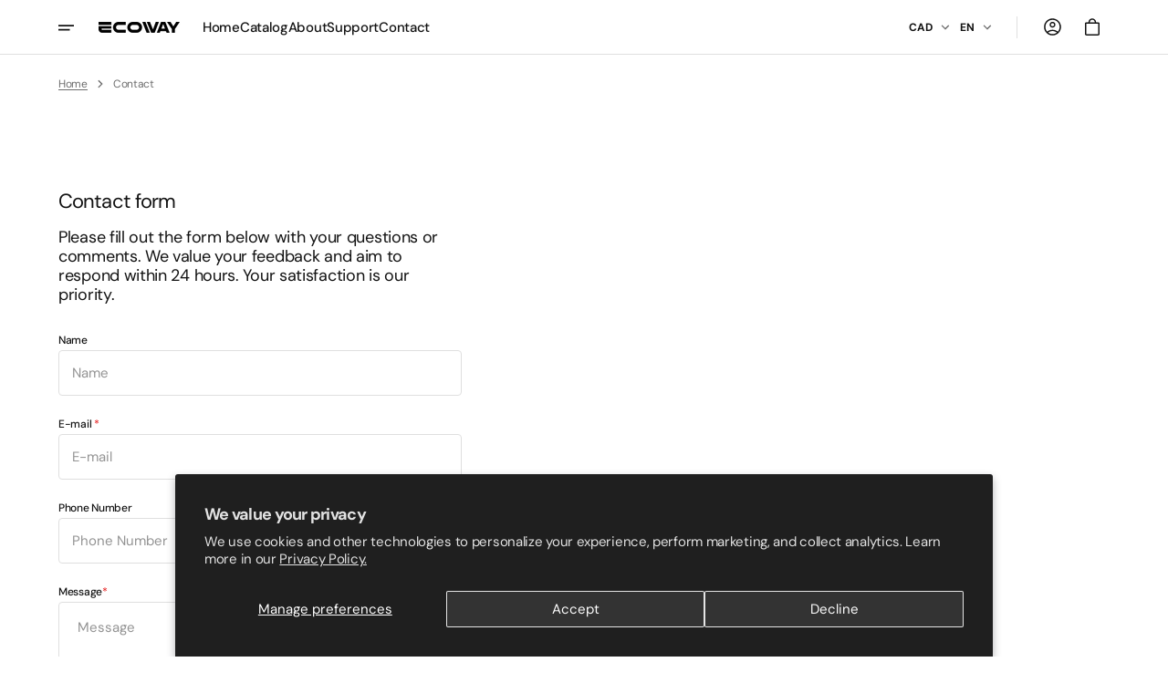

--- FILE ---
content_type: text/html; charset=utf-8
request_url: https://ecowaybath.com/pages/contact
body_size: 32658
content:
<!doctype html>
<html class="no-js" lang="en" data-scheme="light">
  <head><!--Content in content_for_header -->
<!--LayoutHub-Embed--><link rel="stylesheet" type="text/css" href="data:text/css;base64," media="all">
<!--LH--><!--/LayoutHub-Embed--><meta charset="utf-8">
    <meta http-equiv="X-UA-Compatible" content="IE=edge">
    <meta name="viewport" content="width=device-width,initial-scale=1">
    <meta name="theme-color" content="">
    <link rel="canonical" href="https://ecowaybath.com/pages/contact">
    <link rel="preconnect" href="https://cdn.shopify.com" crossorigin><link rel="icon" type="image/png" href="//ecowaybath.com/cdn/shop/files/Ecoway_Emblem.png?crop=center&height=32&v=1710702659&width=32"><link rel="preconnect" href="https://fonts.shopifycdn.com" crossorigin><!-- Google Tag Manager -->
<script>(function(w,d,s,l,i){w[l]=w[l]||[];w[l].push({'gtm.start':
new Date().getTime(),event:'gtm.js'});var f=d.getElementsByTagName(s)[0],
j=d.createElement(s),dl=l!='dataLayer'?'&l='+l:'';j.async=true;j.src=
'https://www.googletagmanager.com/gtm.js?id='+i+dl;f.parentNode.insertBefore(j,f);
})(window,document,'script','dataLayer','GTM-TFR5WD45');</script>
<!-- End Google Tag Manager -->

    <title>Contact</title>

    

    

<meta property="og:site_name" content="Ecoway">
<meta property="og:url" content="https://ecowaybath.com/pages/contact">
<meta property="og:title" content="Contact">
<meta property="og:type" content="website">
<meta property="og:description" content="Discover Ecoway&#39;s innovative and sustainable smart toilets. Elevate your bathroom with eco-friendly technology, luxurious designs, and advanced hygiene features. Experience the comfort and sustainability of Ecoway&#39;s Sota, Lux, and Komfy series. Shop now for smart, eco-conscious bathroom solutions that don&#39;t compromise "><meta property="og:image" content="http://ecowaybath.com/cdn/shop/files/7.jpg?v=1710698803">
  <meta property="og:image:secure_url" content="https://ecowaybath.com/cdn/shop/files/7.jpg?v=1710698803">
  <meta property="og:image:width" content="5500">
  <meta property="og:image:height" content="3200"><meta name="twitter:card" content="summary_large_image">
<meta name="twitter:title" content="Contact">
<meta name="twitter:description" content="Discover Ecoway&#39;s innovative and sustainable smart toilets. Elevate your bathroom with eco-friendly technology, luxurious designs, and advanced hygiene features. Experience the comfort and sustainability of Ecoway&#39;s Sota, Lux, and Komfy series. Shop now for smart, eco-conscious bathroom solutions that don&#39;t compromise ">


    <script src="//ecowaybath.com/cdn/shop/t/6/assets/constants.js?v=37383056447335370521737226205" defer="defer"></script>
    <script src="//ecowaybath.com/cdn/shop/t/6/assets/pubsub.js?v=34180055027472970951737226205" defer="defer"></script>
    <script src="//ecowaybath.com/cdn/shop/t/6/assets/global.js?v=37673017083476849631737226205" defer="defer"></script><script src="//ecowaybath.com/cdn/shop/t/6/assets/quick-add.js?v=84728101740097731341737226205" defer="defer"></script>
      <script src="//ecowaybath.com/cdn/shop/t/6/assets/product-form.js?v=74681390836119396731737226205" defer="defer"></script>
    

    <script>
      function calculateScrollbarWidth() {
        const scrollbarWidth = window.innerWidth - document.documentElement.clientWidth
        document.documentElement.style.setProperty('--scrollbar-width', scrollbarWidth + 'px');
      }

      function calculateVh() {
        let vh = window.innerHeight * 0.01;
        document.documentElement.style.setProperty('--vh', `${vh}px`);
      }
    
      window.addEventListener('load', calculateScrollbarWidth);
      window.addEventListener('resize', calculateScrollbarWidth);
    
      window.addEventListener('load', calculateVh);
      window.addEventListener('resize', calculateVh);
    </script>

    <script>window.performance && window.performance.mark && window.performance.mark('shopify.content_for_header.start');</script><meta name="google-site-verification" content="MxZnfyfKyJtewtJDHbbMpIiLjSC_gZxMTOn8A7B0gGk">
<meta name="facebook-domain-verification" content="tdtrdl6hldiwfe02hwmyms1l6v6agk">
<meta id="shopify-digital-wallet" name="shopify-digital-wallet" content="/86387425563/digital_wallets/dialog">
<meta name="shopify-checkout-api-token" content="188e8271aed0aa3658e087edabd78c6c">
<meta id="in-context-paypal-metadata" data-shop-id="86387425563" data-venmo-supported="false" data-environment="production" data-locale="en_US" data-paypal-v4="true" data-currency="CAD">
<link rel="alternate" hreflang="x-default" href="https://ecowaybath.com/pages/contact">
<link rel="alternate" hreflang="en" href="https://ecowaybath.com/pages/contact">
<link rel="alternate" hreflang="fr" href="https://ecowaybath.com/fr/pages/contact">
<link rel="alternate" hreflang="ar" href="https://ecowaybath.com/ar/pages/contact">
<script async="async" src="/checkouts/internal/preloads.js?locale=en-CA"></script>
<script id="apple-pay-shop-capabilities" type="application/json">{"shopId":86387425563,"countryCode":"CA","currencyCode":"CAD","merchantCapabilities":["supports3DS"],"merchantId":"gid:\/\/shopify\/Shop\/86387425563","merchantName":"Ecoway","requiredBillingContactFields":["postalAddress","email"],"requiredShippingContactFields":["postalAddress","email"],"shippingType":"shipping","supportedNetworks":["visa","masterCard","amex","discover","interac","jcb"],"total":{"type":"pending","label":"Ecoway","amount":"1.00"},"shopifyPaymentsEnabled":true,"supportsSubscriptions":true}</script>
<script id="shopify-features" type="application/json">{"accessToken":"188e8271aed0aa3658e087edabd78c6c","betas":["rich-media-storefront-analytics"],"domain":"ecowaybath.com","predictiveSearch":true,"shopId":86387425563,"locale":"en"}</script>
<script>var Shopify = Shopify || {};
Shopify.shop = "fa70a8-b3.myshopify.com";
Shopify.locale = "en";
Shopify.currency = {"active":"CAD","rate":"1.0"};
Shopify.country = "CA";
Shopify.theme = {"name":"Ecoway {GTM Container}","id":175633531163,"schema_name":"Aesthetic","schema_version":"1.0.1","theme_store_id":2514,"role":"main"};
Shopify.theme.handle = "null";
Shopify.theme.style = {"id":null,"handle":null};
Shopify.cdnHost = "ecowaybath.com/cdn";
Shopify.routes = Shopify.routes || {};
Shopify.routes.root = "/";</script>
<script type="module">!function(o){(o.Shopify=o.Shopify||{}).modules=!0}(window);</script>
<script>!function(o){function n(){var o=[];function n(){o.push(Array.prototype.slice.apply(arguments))}return n.q=o,n}var t=o.Shopify=o.Shopify||{};t.loadFeatures=n(),t.autoloadFeatures=n()}(window);</script>
<script id="shop-js-analytics" type="application/json">{"pageType":"page"}</script>
<script defer="defer" async type="module" src="//ecowaybath.com/cdn/shopifycloud/shop-js/modules/v2/client.init-shop-cart-sync_BdyHc3Nr.en.esm.js"></script>
<script defer="defer" async type="module" src="//ecowaybath.com/cdn/shopifycloud/shop-js/modules/v2/chunk.common_Daul8nwZ.esm.js"></script>
<script type="module">
  await import("//ecowaybath.com/cdn/shopifycloud/shop-js/modules/v2/client.init-shop-cart-sync_BdyHc3Nr.en.esm.js");
await import("//ecowaybath.com/cdn/shopifycloud/shop-js/modules/v2/chunk.common_Daul8nwZ.esm.js");

  window.Shopify.SignInWithShop?.initShopCartSync?.({"fedCMEnabled":true,"windoidEnabled":true});

</script>
<script>(function() {
  var isLoaded = false;
  function asyncLoad() {
    if (isLoaded) return;
    isLoaded = true;
    var urls = ["https:\/\/app.layouthub.com\/shopify\/layouthub.js?shop=fa70a8-b3.myshopify.com","https:\/\/storelocator.w3apps.co\/js\/include.js?shop=fa70a8-b3.myshopify.com"];
    for (var i = 0; i < urls.length; i++) {
      var s = document.createElement('script');
      s.type = 'text/javascript';
      s.async = true;
      s.src = urls[i];
      var x = document.getElementsByTagName('script')[0];
      x.parentNode.insertBefore(s, x);
    }
  };
  if(window.attachEvent) {
    window.attachEvent('onload', asyncLoad);
  } else {
    window.addEventListener('load', asyncLoad, false);
  }
})();</script>
<script id="__st">var __st={"a":86387425563,"offset":-18000,"reqid":"10ea7877-6910-4304-adfa-5d88ba138ca9-1768976589","pageurl":"ecowaybath.com\/pages\/contact","s":"pages-141520765211","u":"d749c006919f","p":"page","rtyp":"page","rid":141520765211};</script>
<script>window.ShopifyPaypalV4VisibilityTracking = true;</script>
<script id="captcha-bootstrap">!function(){'use strict';const t='contact',e='account',n='new_comment',o=[[t,t],['blogs',n],['comments',n],[t,'customer']],c=[[e,'customer_login'],[e,'guest_login'],[e,'recover_customer_password'],[e,'create_customer']],r=t=>t.map((([t,e])=>`form[action*='/${t}']:not([data-nocaptcha='true']) input[name='form_type'][value='${e}']`)).join(','),a=t=>()=>t?[...document.querySelectorAll(t)].map((t=>t.form)):[];function s(){const t=[...o],e=r(t);return a(e)}const i='password',u='form_key',d=['recaptcha-v3-token','g-recaptcha-response','h-captcha-response',i],f=()=>{try{return window.sessionStorage}catch{return}},m='__shopify_v',_=t=>t.elements[u];function p(t,e,n=!1){try{const o=window.sessionStorage,c=JSON.parse(o.getItem(e)),{data:r}=function(t){const{data:e,action:n}=t;return t[m]||n?{data:e,action:n}:{data:t,action:n}}(c);for(const[e,n]of Object.entries(r))t.elements[e]&&(t.elements[e].value=n);n&&o.removeItem(e)}catch(o){console.error('form repopulation failed',{error:o})}}const l='form_type',E='cptcha';function T(t){t.dataset[E]=!0}const w=window,h=w.document,L='Shopify',v='ce_forms',y='captcha';let A=!1;((t,e)=>{const n=(g='f06e6c50-85a8-45c8-87d0-21a2b65856fe',I='https://cdn.shopify.com/shopifycloud/storefront-forms-hcaptcha/ce_storefront_forms_captcha_hcaptcha.v1.5.2.iife.js',D={infoText:'Protected by hCaptcha',privacyText:'Privacy',termsText:'Terms'},(t,e,n)=>{const o=w[L][v],c=o.bindForm;if(c)return c(t,g,e,D).then(n);var r;o.q.push([[t,g,e,D],n]),r=I,A||(h.body.append(Object.assign(h.createElement('script'),{id:'captcha-provider',async:!0,src:r})),A=!0)});var g,I,D;w[L]=w[L]||{},w[L][v]=w[L][v]||{},w[L][v].q=[],w[L][y]=w[L][y]||{},w[L][y].protect=function(t,e){n(t,void 0,e),T(t)},Object.freeze(w[L][y]),function(t,e,n,w,h,L){const[v,y,A,g]=function(t,e,n){const i=e?o:[],u=t?c:[],d=[...i,...u],f=r(d),m=r(i),_=r(d.filter((([t,e])=>n.includes(e))));return[a(f),a(m),a(_),s()]}(w,h,L),I=t=>{const e=t.target;return e instanceof HTMLFormElement?e:e&&e.form},D=t=>v().includes(t);t.addEventListener('submit',(t=>{const e=I(t);if(!e)return;const n=D(e)&&!e.dataset.hcaptchaBound&&!e.dataset.recaptchaBound,o=_(e),c=g().includes(e)&&(!o||!o.value);(n||c)&&t.preventDefault(),c&&!n&&(function(t){try{if(!f())return;!function(t){const e=f();if(!e)return;const n=_(t);if(!n)return;const o=n.value;o&&e.removeItem(o)}(t);const e=Array.from(Array(32),(()=>Math.random().toString(36)[2])).join('');!function(t,e){_(t)||t.append(Object.assign(document.createElement('input'),{type:'hidden',name:u})),t.elements[u].value=e}(t,e),function(t,e){const n=f();if(!n)return;const o=[...t.querySelectorAll(`input[type='${i}']`)].map((({name:t})=>t)),c=[...d,...o],r={};for(const[a,s]of new FormData(t).entries())c.includes(a)||(r[a]=s);n.setItem(e,JSON.stringify({[m]:1,action:t.action,data:r}))}(t,e)}catch(e){console.error('failed to persist form',e)}}(e),e.submit())}));const S=(t,e)=>{t&&!t.dataset[E]&&(n(t,e.some((e=>e===t))),T(t))};for(const o of['focusin','change'])t.addEventListener(o,(t=>{const e=I(t);D(e)&&S(e,y())}));const B=e.get('form_key'),M=e.get(l),P=B&&M;t.addEventListener('DOMContentLoaded',(()=>{const t=y();if(P)for(const e of t)e.elements[l].value===M&&p(e,B);[...new Set([...A(),...v().filter((t=>'true'===t.dataset.shopifyCaptcha))])].forEach((e=>S(e,t)))}))}(h,new URLSearchParams(w.location.search),n,t,e,['guest_login'])})(!0,!0)}();</script>
<script integrity="sha256-4kQ18oKyAcykRKYeNunJcIwy7WH5gtpwJnB7kiuLZ1E=" data-source-attribution="shopify.loadfeatures" defer="defer" src="//ecowaybath.com/cdn/shopifycloud/storefront/assets/storefront/load_feature-a0a9edcb.js" crossorigin="anonymous"></script>
<script data-source-attribution="shopify.dynamic_checkout.dynamic.init">var Shopify=Shopify||{};Shopify.PaymentButton=Shopify.PaymentButton||{isStorefrontPortableWallets:!0,init:function(){window.Shopify.PaymentButton.init=function(){};var t=document.createElement("script");t.src="https://ecowaybath.com/cdn/shopifycloud/portable-wallets/latest/portable-wallets.en.js",t.type="module",document.head.appendChild(t)}};
</script>
<script data-source-attribution="shopify.dynamic_checkout.buyer_consent">
  function portableWalletsHideBuyerConsent(e){var t=document.getElementById("shopify-buyer-consent"),n=document.getElementById("shopify-subscription-policy-button");t&&n&&(t.classList.add("hidden"),t.setAttribute("aria-hidden","true"),n.removeEventListener("click",e))}function portableWalletsShowBuyerConsent(e){var t=document.getElementById("shopify-buyer-consent"),n=document.getElementById("shopify-subscription-policy-button");t&&n&&(t.classList.remove("hidden"),t.removeAttribute("aria-hidden"),n.addEventListener("click",e))}window.Shopify?.PaymentButton&&(window.Shopify.PaymentButton.hideBuyerConsent=portableWalletsHideBuyerConsent,window.Shopify.PaymentButton.showBuyerConsent=portableWalletsShowBuyerConsent);
</script>
<script data-source-attribution="shopify.dynamic_checkout.cart.bootstrap">document.addEventListener("DOMContentLoaded",(function(){function t(){return document.querySelector("shopify-accelerated-checkout-cart, shopify-accelerated-checkout")}if(t())Shopify.PaymentButton.init();else{new MutationObserver((function(e,n){t()&&(Shopify.PaymentButton.init(),n.disconnect())})).observe(document.body,{childList:!0,subtree:!0})}}));
</script>
<script id='scb4127' type='text/javascript' async='' src='https://ecowaybath.com/cdn/shopifycloud/privacy-banner/storefront-banner.js'></script><link id="shopify-accelerated-checkout-styles" rel="stylesheet" media="screen" href="https://ecowaybath.com/cdn/shopifycloud/portable-wallets/latest/accelerated-checkout-backwards-compat.css" crossorigin="anonymous">
<style id="shopify-accelerated-checkout-cart">
        #shopify-buyer-consent {
  margin-top: 1em;
  display: inline-block;
  width: 100%;
}

#shopify-buyer-consent.hidden {
  display: none;
}

#shopify-subscription-policy-button {
  background: none;
  border: none;
  padding: 0;
  text-decoration: underline;
  font-size: inherit;
  cursor: pointer;
}

#shopify-subscription-policy-button::before {
  box-shadow: none;
}

      </style>
<script id="sections-script" data-sections="header" defer="defer" src="//ecowaybath.com/cdn/shop/t/6/compiled_assets/scripts.js?v=873"></script>
<script>window.performance && window.performance.mark && window.performance.mark('shopify.content_for_header.end');</script>


    <style data-shopify>
        @font-face {
  font-family: "DM Sans";
  font-weight: 400;
  font-style: normal;
  font-display: swap;
  src: url("//ecowaybath.com/cdn/fonts/dm_sans/dmsans_n4.ec80bd4dd7e1a334c969c265873491ae56018d72.woff2") format("woff2"),
       url("//ecowaybath.com/cdn/fonts/dm_sans/dmsans_n4.87bdd914d8a61247b911147ae68e754d695c58a6.woff") format("woff");
}

        @font-face {
  font-family: "DM Sans";
  font-weight: 400;
  font-style: normal;
  font-display: swap;
  src: url("//ecowaybath.com/cdn/fonts/dm_sans/dmsans_n4.ec80bd4dd7e1a334c969c265873491ae56018d72.woff2") format("woff2"),
       url("//ecowaybath.com/cdn/fonts/dm_sans/dmsans_n4.87bdd914d8a61247b911147ae68e754d695c58a6.woff") format("woff");
}

        @font-face {
  font-family: "DM Sans";
  font-weight: 400;
  font-style: normal;
  font-display: swap;
  src: url("//ecowaybath.com/cdn/fonts/dm_sans/dmsans_n4.ec80bd4dd7e1a334c969c265873491ae56018d72.woff2") format("woff2"),
       url("//ecowaybath.com/cdn/fonts/dm_sans/dmsans_n4.87bdd914d8a61247b911147ae68e754d695c58a6.woff") format("woff");
}

        @font-face {
  font-family: "DM Sans";
  font-weight: 700;
  font-style: normal;
  font-display: swap;
  src: url("//ecowaybath.com/cdn/fonts/dm_sans/dmsans_n7.97e21d81502002291ea1de8aefb79170c6946ce5.woff2") format("woff2"),
       url("//ecowaybath.com/cdn/fonts/dm_sans/dmsans_n7.af5c214f5116410ca1d53a2090665620e78e2e1b.woff") format("woff");
}

        @font-face {
  font-family: "DM Sans";
  font-weight: 400;
  font-style: normal;
  font-display: swap;
  src: url("//ecowaybath.com/cdn/fonts/dm_sans/dmsans_n4.ec80bd4dd7e1a334c969c265873491ae56018d72.woff2") format("woff2"),
       url("//ecowaybath.com/cdn/fonts/dm_sans/dmsans_n4.87bdd914d8a61247b911147ae68e754d695c58a6.woff") format("woff");
}

        @font-face {
  font-family: "DM Sans";
  font-weight: 300;
  font-style: normal;
  font-display: swap;
  src: url("//ecowaybath.com/cdn/fonts/dm_sans/dmsans_n3.d218434bb518134511e5205d90c23cfb8a1b261b.woff2") format("woff2"),
       url("//ecowaybath.com/cdn/fonts/dm_sans/dmsans_n3.0c324a11de656e0e3f656188ad5de9ff34f70c04.woff") format("woff");
}

        @font-face {
  font-family: "DM Sans";
  font-weight: 400;
  font-style: normal;
  font-display: swap;
  src: url("//ecowaybath.com/cdn/fonts/dm_sans/dmsans_n4.ec80bd4dd7e1a334c969c265873491ae56018d72.woff2") format("woff2"),
       url("//ecowaybath.com/cdn/fonts/dm_sans/dmsans_n4.87bdd914d8a61247b911147ae68e754d695c58a6.woff") format("woff");
}

        @font-face {
  font-family: "DM Sans";
  font-weight: 500;
  font-style: normal;
  font-display: swap;
  src: url("//ecowaybath.com/cdn/fonts/dm_sans/dmsans_n5.8a0f1984c77eb7186ceb87c4da2173ff65eb012e.woff2") format("woff2"),
       url("//ecowaybath.com/cdn/fonts/dm_sans/dmsans_n5.9ad2e755a89e15b3d6c53259daad5fc9609888e6.woff") format("woff");
}

        @font-face {
  font-family: "DM Sans";
  font-weight: 700;
  font-style: normal;
  font-display: swap;
  src: url("//ecowaybath.com/cdn/fonts/dm_sans/dmsans_n7.97e21d81502002291ea1de8aefb79170c6946ce5.woff2") format("woff2"),
       url("//ecowaybath.com/cdn/fonts/dm_sans/dmsans_n7.af5c214f5116410ca1d53a2090665620e78e2e1b.woff") format("woff");
}

        @font-face {
  font-family: "DM Sans";
  font-weight: 400;
  font-style: italic;
  font-display: swap;
  src: url("//ecowaybath.com/cdn/fonts/dm_sans/dmsans_i4.b8fe05e69ee95d5a53155c346957d8cbf5081c1a.woff2") format("woff2"),
       url("//ecowaybath.com/cdn/fonts/dm_sans/dmsans_i4.403fe28ee2ea63e142575c0aa47684d65f8c23a0.woff") format("woff");
}

        @font-face {
  font-family: "DM Sans";
  font-weight: 400;
  font-style: normal;
  font-display: swap;
  src: url("//ecowaybath.com/cdn/fonts/dm_sans/dmsans_n4.ec80bd4dd7e1a334c969c265873491ae56018d72.woff2") format("woff2"),
       url("//ecowaybath.com/cdn/fonts/dm_sans/dmsans_n4.87bdd914d8a61247b911147ae68e754d695c58a6.woff") format("woff");
}

        @font-face {
  font-family: "DM Sans";
  font-weight: 500;
  font-style: normal;
  font-display: swap;
  src: url("//ecowaybath.com/cdn/fonts/dm_sans/dmsans_n5.8a0f1984c77eb7186ceb87c4da2173ff65eb012e.woff2") format("woff2"),
       url("//ecowaybath.com/cdn/fonts/dm_sans/dmsans_n5.9ad2e755a89e15b3d6c53259daad5fc9609888e6.woff") format("woff");
}

        @font-face {
  font-family: "DM Sans";
  font-weight: 400;
  font-style: normal;
  font-display: swap;
  src: url("//ecowaybath.com/cdn/fonts/dm_sans/dmsans_n4.ec80bd4dd7e1a334c969c265873491ae56018d72.woff2") format("woff2"),
       url("//ecowaybath.com/cdn/fonts/dm_sans/dmsans_n4.87bdd914d8a61247b911147ae68e754d695c58a6.woff") format("woff");
}

        @font-face {
  font-family: "DM Sans";
  font-weight: 500;
  font-style: normal;
  font-display: swap;
  src: url("//ecowaybath.com/cdn/fonts/dm_sans/dmsans_n5.8a0f1984c77eb7186ceb87c4da2173ff65eb012e.woff2") format("woff2"),
       url("//ecowaybath.com/cdn/fonts/dm_sans/dmsans_n5.9ad2e755a89e15b3d6c53259daad5fc9609888e6.woff") format("woff");
}

        @font-face {
  font-family: "DM Sans";
  font-weight: 400;
  font-style: italic;
  font-display: swap;
  src: url("//ecowaybath.com/cdn/fonts/dm_sans/dmsans_i4.b8fe05e69ee95d5a53155c346957d8cbf5081c1a.woff2") format("woff2"),
       url("//ecowaybath.com/cdn/fonts/dm_sans/dmsans_i4.403fe28ee2ea63e142575c0aa47684d65f8c23a0.woff") format("woff");
}

        @font-face {
  font-family: "DM Sans";
  font-weight: 700;
  font-style: italic;
  font-display: swap;
  src: url("//ecowaybath.com/cdn/fonts/dm_sans/dmsans_i7.52b57f7d7342eb7255084623d98ab83fd96e7f9b.woff2") format("woff2"),
       url("//ecowaybath.com/cdn/fonts/dm_sans/dmsans_i7.d5e14ef18a1d4a8ce78a4187580b4eb1759c2eda.woff") format("woff");
}


        
          :root,
          [data-scheme=light] .color-background-1 {
            --color-background: 255,255,255;
            --color-background-secondary: 255,255,255;
            --color-background-tertiary: 242,242,242;
            
              --gradient-background: #ffffff;
            
            --color-foreground: 19, 19, 19;
            --color-foreground-secondary: 109, 109, 109;
            --color-foreground-tertiary: 109, 109, 109;
            --color-foreground-title: 19, 19, 19;

            --color-button-text: 255, 255, 255;
            --color-button-text-hover: 255, 255, 255;
            --color-button: 130, 116, 108;
            --color-button-hover: 114, 97, 87;

            --color-button-secondary-border: 223, 223, 223;
            --color-button-secondary-border-hover: 195, 195, 195;
            --color-button-secondary-text: 19, 19, 19;
            --color-button-secondary-text-hover: 19, 19, 19;

            --color-button-tertiary-text: 19, 19, 19;
            --color-button-tertiary-text-hover: 19, 19, 19;

            --color-overlay: 255, 255, 255;
            --color-border-input: 223, 223, 223;
            --color-border-input-hover: 19, 19, 19;
            --color-background-input: 255, 255, 255;
            --color-background-input-hover: 255, 255, 255;
            --color-border: 223, 223, 223;
            --color-badge-background: 255, 255, 255;
            --color-badge-text: 19, 19, 19;
            --color-badge-text-sale: 219, 39, 39;

            --color-card-price-new: 19, 19, 19;
            --color-card-price-old: 109, 109, 109;
          }
          @media (prefers-color-scheme: light) {
            :root,
            [data-scheme=auto] .color-background-1 {
              --color-background: 255,255,255;
              --color-background-secondary: 255,255,255;
              --color-background-tertiary: 242,242,242;
              
                --gradient-background: #ffffff;
              
              --color-foreground: 19, 19, 19;
              --color-foreground-secondary: 109, 109, 109;
              --color-foreground-tertiary: 109, 109, 109;
              --color-foreground-title: 19, 19, 19;

              --color-button-text: 255, 255, 255;
              --color-button-text-hover: 255, 255, 255;
              --color-button: 130, 116, 108;
              --color-button-hover: 114, 97, 87;

              --color-button-secondary-border: 223, 223, 223;
              --color-button-secondary-border-hover: 195, 195, 195;
              --color-button-secondary-text: 19, 19, 19;
              --color-button-secondary-text-hover: 19, 19, 19;

              --color-button-tertiary-text: 19, 19, 19;
              --color-button-tertiary-text-hover: 19, 19, 19;

              --color-overlay: 255, 255, 255;
              --color-border-input: 223, 223, 223;
              --color-border-input-hover: 19, 19, 19;
              --color-background-input: 255, 255, 255;
              --color-background-input-hover: 255, 255, 255;
              --color-border: 223, 223, 223;
              --color-badge-background: 255, 255, 255;
              --color-badge-text: 19, 19, 19;
              --color-badge-text-sale: 219, 39, 39;

              --color-card-price-new: 19, 19, 19;
              --color-card-price-old: 109, 109, 109;
            }
          }
        
          
          [data-scheme=light] .color-background-2 {
            --color-background: 245,240,237;
            --color-background-secondary: 245,240,237;
            --color-background-tertiary: 242,242,242;
            
              --gradient-background: #f5f0ed;
            
            --color-foreground: 19, 19, 19;
            --color-foreground-secondary: 109, 109, 109;
            --color-foreground-tertiary: 109, 109, 109;
            --color-foreground-title: 19, 19, 19;

            --color-button-text: 255, 255, 255;
            --color-button-text-hover: 255, 255, 255;
            --color-button: 130, 116, 108;
            --color-button-hover: 114, 97, 87;

            --color-button-secondary-border: 223, 223, 223;
            --color-button-secondary-border-hover: 195, 195, 195;
            --color-button-secondary-text: 19, 19, 19;
            --color-button-secondary-text-hover: 19, 19, 19;

            --color-button-tertiary-text: 19, 19, 19;
            --color-button-tertiary-text-hover: 19, 19, 19;

            --color-overlay: 245, 240, 237;
            --color-border-input: 223, 223, 223;
            --color-border-input-hover: 19, 19, 19;
            --color-background-input: 245, 240, 237;
            --color-background-input-hover: 245, 240, 237;
            --color-border: 223, 223, 223;
            --color-badge-background: 255, 255, 255;
            --color-badge-text: 19, 19, 19;
            --color-badge-text-sale: 219, 39, 39;

            --color-card-price-new: 19, 19, 19;
            --color-card-price-old: 109, 109, 109;
          }
          @media (prefers-color-scheme: light) {
            
            [data-scheme=auto] .color-background-2 {
              --color-background: 245,240,237;
              --color-background-secondary: 245,240,237;
              --color-background-tertiary: 242,242,242;
              
                --gradient-background: #f5f0ed;
              
              --color-foreground: 19, 19, 19;
              --color-foreground-secondary: 109, 109, 109;
              --color-foreground-tertiary: 109, 109, 109;
              --color-foreground-title: 19, 19, 19;

              --color-button-text: 255, 255, 255;
              --color-button-text-hover: 255, 255, 255;
              --color-button: 130, 116, 108;
              --color-button-hover: 114, 97, 87;

              --color-button-secondary-border: 223, 223, 223;
              --color-button-secondary-border-hover: 195, 195, 195;
              --color-button-secondary-text: 19, 19, 19;
              --color-button-secondary-text-hover: 19, 19, 19;

              --color-button-tertiary-text: 19, 19, 19;
              --color-button-tertiary-text-hover: 19, 19, 19;

              --color-overlay: 245, 240, 237;
              --color-border-input: 223, 223, 223;
              --color-border-input-hover: 19, 19, 19;
              --color-background-input: 245, 240, 237;
              --color-background-input-hover: 245, 240, 237;
              --color-border: 223, 223, 223;
              --color-badge-background: 255, 255, 255;
              --color-badge-text: 19, 19, 19;
              --color-badge-text-sale: 219, 39, 39;

              --color-card-price-new: 19, 19, 19;
              --color-card-price-old: 109, 109, 109;
            }
          }
        
          
          [data-scheme=light] .color-background-3 {
            --color-background: 19,19,19;
            --color-background-secondary: 19,19,19;
            --color-background-tertiary: 51,51,51;
            
              --gradient-background: #131313;
            
            --color-foreground: 255, 255, 255;
            --color-foreground-secondary: 255, 255, 255;
            --color-foreground-tertiary: 255, 255, 255;
            --color-foreground-title: 255, 255, 255;

            --color-button-text: 255, 255, 255;
            --color-button-text-hover: 255, 255, 255;
            --color-button: 130, 116, 108;
            --color-button-hover: 114, 97, 87;

            --color-button-secondary-border: 62, 62, 62;
            --color-button-secondary-border-hover: 255, 255, 255;
            --color-button-secondary-text: 255, 255, 255;
            --color-button-secondary-text-hover: 255, 255, 255;

            --color-button-tertiary-text: 255, 255, 255;
            --color-button-tertiary-text-hover: 255, 255, 255;

            --color-overlay: 19, 19, 19;
            --color-border-input: 62, 62, 62;
            --color-border-input-hover: 255, 255, 255;
            --color-background-input: 19, 19, 19;
            --color-background-input-hover: 19, 19, 19;
            --color-border: 62, 62, 62;
            --color-badge-background: 255, 255, 255;
            --color-badge-text: 19, 19, 19;
            --color-badge-text-sale: 219, 39, 39;

            --color-card-price-new: 255, 255, 255;
            --color-card-price-old: 138, 138, 138;
          }
          @media (prefers-color-scheme: light) {
            
            [data-scheme=auto] .color-background-3 {
              --color-background: 19,19,19;
              --color-background-secondary: 19,19,19;
              --color-background-tertiary: 51,51,51;
              
                --gradient-background: #131313;
              
              --color-foreground: 255, 255, 255;
              --color-foreground-secondary: 255, 255, 255;
              --color-foreground-tertiary: 255, 255, 255;
              --color-foreground-title: 255, 255, 255;

              --color-button-text: 255, 255, 255;
              --color-button-text-hover: 255, 255, 255;
              --color-button: 130, 116, 108;
              --color-button-hover: 114, 97, 87;

              --color-button-secondary-border: 62, 62, 62;
              --color-button-secondary-border-hover: 255, 255, 255;
              --color-button-secondary-text: 255, 255, 255;
              --color-button-secondary-text-hover: 255, 255, 255;

              --color-button-tertiary-text: 255, 255, 255;
              --color-button-tertiary-text-hover: 255, 255, 255;

              --color-overlay: 19, 19, 19;
              --color-border-input: 62, 62, 62;
              --color-border-input-hover: 255, 255, 255;
              --color-background-input: 19, 19, 19;
              --color-background-input-hover: 19, 19, 19;
              --color-border: 62, 62, 62;
              --color-badge-background: 255, 255, 255;
              --color-badge-text: 19, 19, 19;
              --color-badge-text-sale: 219, 39, 39;

              --color-card-price-new: 255, 255, 255;
              --color-card-price-old: 138, 138, 138;
            }
          }
        

        body, .color-background-1, .color-background-2, .color-background-3 {
          color: rgba(var(--color-foreground));
          background-color: rgb(var(--color-background));
        }

        :root {
          --announcement-height: 0px;
          --header-height: 0px;
          --breadcrumbs-height: 0px;
          --scrollbar-width: 0px;
          --vh: 1vh;

          --spaced-section: 5rem;

          --font-body-family: "DM Sans", sans-serif;
          --font-body-style: normal;
          --font-body-weight: 400;

          --font-body-scale: 1.5;
          --font-body-line-height: 1.2;
          --font-body-letter-spacing: -0.2em;

          --font-heading-family: "DM Sans", sans-serif;
          --font-heading-style: normal;
          --font-heading-weight: 400;
          --font-heading-letter-spacing: -0.4em;
          --font-heading-line-height: 1.2;
          --font-heading-text-transform: none;

          --font-section-heading-family: "DM Sans", sans-serif;
          --font-section-heading-style: normal;
          --font-section-heading-weight: 400;

          --font-subtitle-family: "DM Sans", sans-serif;
          --font-subtitle-style: normal;
          --font-subtitle-weight: 700;
          --font-subtitle-text-transform: uppercase;
          --font-subtitle-scale: 1.2;

          --font-heading-h1-scale: 1.0;
          --font-heading-h2-scale: 1.0;
          --font-heading-h3-scale: 1.0;
          --font-heading-h4-scale: 1.0;
          --font-heading-h5-scale: 1.0;

          --font-heading-card-family: "DM Sans", sans-serif;
          --font-heading-card-style: normal;
          --font-heading-card-weight: 400;
          --font-text-card-family: "DM Sans", sans-serif;
          --font-text-card-style: normal;
          --font-text-card-weight: 400;

          --font-heading-card-scale: 1.5;
          --font-text-card-scale: 1.4;

          --font-button-family: "DM Sans", sans-serif;
          --font-button-style: normal;
          --font-button-weight: 700;
          --font-button-text-transform: capitalize;

          --font-button-family: "DM Sans", sans-serif;
          --font-button-style: normal;
          --font-button-weight: 700;
          --font-button-text-transform: capitalize;
          --font-button-letter-spacing: -0.01em;
          --font-subtitle-letter-spacing: 0.4em;
          --font-badge-letter-spacing: -0.02em;
          --font-menu-letter-spacing: -0.02em;
          --font-big-menu-letter-spacing: -0.04em;

          --font-header-menu-family: "DM Sans", sans-serif;
          --font-header-menu-style: normal;
          --font-header-menu-weight: 500;
          --font-header-menu-text-transform: none;

          --font-footer-menu-family: "DM Sans", sans-serif;
          --font-footer-menu-style: normal;
          --font-footer-menu-weight: 400;
          --font-footer-link-size: px;
          --font-footer-bottom-link-size: px;

          --font-popups-heading-family: "DM Sans", sans-serif;
          --font-popups-heading-style: normal;
          --font-popups-heading-weight: 400;
          --font-popups-text-family: "DM Sans", sans-serif;
          --font-popups-text-style: normal;
          --font-popups-text-weight: 400;
          --font-popup-heading-scale: 1.23;
          --font-popup-desc-scale: 1.0;
          --font-popup-text-scale: 1.07;
          --font-notification-heading-scale: 1.0;
          --font-notification-text-scale: 1.0;

          --border-radius-main: 4px;
          --border-radius-button: 4px;
          --border-radius-badge: 2px;
          --payment-terms-background-color: ;
        }

        @media screen and (min-width: 990px) {
          :root {
           --spaced-section: 16rem;
          }
        }

        *,
        *::before,
        *::after {
        box-sizing: inherit;
        }

        html {
          box-sizing: border-box;
          font-size: 10px;
          height: 100%;
        }

        body {
          position: relative;
          display: flex;
          flex-direction: column;
          min-height: 100%;
          margin: 0;
          font-size: calc(var(--font-body-scale) * 1rem - 0.1rem);
          line-height: var(--font-body-line-height);
          font-family: var(--font-body-family);
          font-style: var(--font-body-style);
          font-weight: var(--font-body-weight);
          letter-spacing: calc(var(--font-body-letter-spacing) * 0.1);
          overflow-x: hidden;
        }

        @media screen and (min-width: 750px) {
          body {
            font-size: calc(var(--font-body-scale) * 1rem);
          }
        }

        #MainContent {
          flex-grow: 1;
        }
    </style>

    <style data-shopify>
  
  [data-scheme=dark] .color-background-1 {
  	--color-background: 31, 31, 31;
  	--color-overlay: 0, 0, 0;
  	--gradient-background: rgb(31, 31, 31);
  	--color-foreground: 229, 229, 229;
  	--color-foreground-secondary: 169, 169, 169;
  	--color-foreground-tertiary: 169, 169, 169;
  	--color-foreground-title: 229, 229, 229;
  	--color-border-input: 53, 53, 53;
  	--color-border-input-hover: 63, 63, 63;
  	--color-background-input: 31, 31, 31;
  	--color-background-input-hover: 10, 10, 10;
  	--color-border: 53, 53, 53;
  	--color-announcement-bar: 0, 0, 0;
  	--color-announcement-bar-background-1: 0, 0, 0;
  	--alpha-link: 0.5;
  	--color-button: 53, 53, 53;
  	--color-button-hover: 33, 33, 33;
  	--color-button-text: 229, 229, 229;
  	--color-button-text-hover: 229, 229, 229;
  	--color-button-secondary-border: 53, 53, 53;
  	--color-button-secondary-border-hover: 63, 63, 63;
  	--color-button-secondary-text: 229, 229, 229;
  	--color-button-secondary-text-hover: 229, 229, 229;
  	--color-button-tertiary: 229, 229, 229;
  	--color-button-tertiary-hover: 53, 53, 53;
  	--color-button-tertiary-text: 229, 229, 229;
  	--color-button-tertiary-text-hover: 229, 229, 229;
  	--alpha-button-background: 1;
  	--alpha-button-border: 1;
  	--color-placeholder-input: 229, 229, 229;
  	--color-card-price-new: 229, 229, 229;
  	--color-card-price-old: 169, 169, 169;
  	--color-error-background: 0, 0, 0;
  	--color-title-text: 229, 229, 229;
  }
  @media (prefers-color-scheme: dark) {
  	[data-scheme=auto] .color-background-1 {
  		--color-background: 31, 31, 31;
  		--gradient-background: rgb(31, 31, 31);
  		--color-overlay: 0, 0, 0;
  		--color-foreground: 229, 229, 229;
  		--color-foreground-secondary: 169, 169, 169;
  		--color-foreground-tertiary: 169, 169, 169;
  		--color-foreground-title: 229, 229, 229;
  		--color-border-input: 53, 53, 53;
  		--color-border-input-hover: 63, 63, 63;
  		--color-background-input: 31, 31, 31;
  		--color-background-input-hover: 10, 10, 10;
  		--color-border: 53, 53, 53;
  		--color-announcement-bar: 0, 0, 0;
  		--color-announcement-bar-background-1: 0, 0, 0;
  		--alpha-link: 0.5;
  		--color-button: 53, 53, 53;
  		--color-button-hover: 33, 33, 33;
  		--color-button-text: 229, 229, 229;
  		--color-button-text-hover: 229, 229, 229;
  		--color-button-secondary-border: 53, 53, 53;
  		--color-button-secondary-border-hover: 63, 63, 63;
  		--color-button-secondary-text: 229, 229, 229;
  		--color-button-secondary-text-hover: 229, 229, 229;
  		--color-button-tertiary: 229, 229, 229;
  		--color-button-tertiary-hover: 53, 53, 53;
  		--color-button-tertiary-text: 229, 229, 229;
  		--color-button-tertiary-text-hover: 229, 229, 229;
  		--alpha-button-background: 1;
  		--alpha-button-border: 1;
  		--color-placeholder-input: 229, 229, 229;
  		--color-card-price-new: 229, 229, 229;
  		--color-card-price-old: 169, 169, 169;
  		--color-error-background: 0, 0, 0;
  		--color-title-text: 229, 229, 229;
  	}
  }
  
  [data-scheme=dark] .color-background-2 {
  	--color-background: 31, 31, 31;
  	--color-overlay: 0, 0, 0;
  	--gradient-background: rgb(31, 31, 31);
  	--color-foreground: 229, 229, 229;
  	--color-foreground-secondary: 169, 169, 169;
  	--color-foreground-tertiary: 169, 169, 169;
  	--color-foreground-title: 229, 229, 229;
  	--color-border-input: 53, 53, 53;
  	--color-border-input-hover: 63, 63, 63;
  	--color-background-input: 31, 31, 31;
  	--color-background-input-hover: 10, 10, 10;
  	--color-border: 53, 53, 53;
  	--color-announcement-bar: 0, 0, 0;
  	--color-announcement-bar-background-1: 0, 0, 0;
  	--alpha-link: 0.5;
  	--color-button: 53, 53, 53;
  	--color-button-hover: 33, 33, 33;
  	--color-button-text: 229, 229, 229;
  	--color-button-text-hover: 229, 229, 229;
  	--color-button-secondary-border: 53, 53, 53;
  	--color-button-secondary-border-hover: 63, 63, 63;
  	--color-button-secondary-text: 229, 229, 229;
  	--color-button-secondary-text-hover: 229, 229, 229;
  	--color-button-tertiary: 229, 229, 229;
  	--color-button-tertiary-hover: 53, 53, 53;
  	--color-button-tertiary-text: 229, 229, 229;
  	--color-button-tertiary-text-hover: 229, 229, 229;
  	--alpha-button-background: 1;
  	--alpha-button-border: 1;
  	--color-placeholder-input: 229, 229, 229;
  	--color-card-price-new: 229, 229, 229;
  	--color-card-price-old: 169, 169, 169;
  	--color-error-background: 0, 0, 0;
  	--color-title-text: 229, 229, 229;
  }
  @media (prefers-color-scheme: dark) {
  	[data-scheme=auto] .color-background-2 {
  		--color-background: 31, 31, 31;
  		--gradient-background: rgb(31, 31, 31);
  		--color-overlay: 0, 0, 0;
  		--color-foreground: 229, 229, 229;
  		--color-foreground-secondary: 169, 169, 169;
  		--color-foreground-tertiary: 169, 169, 169;
  		--color-foreground-title: 229, 229, 229;
  		--color-border-input: 53, 53, 53;
  		--color-border-input-hover: 63, 63, 63;
  		--color-background-input: 31, 31, 31;
  		--color-background-input-hover: 10, 10, 10;
  		--color-border: 53, 53, 53;
  		--color-announcement-bar: 0, 0, 0;
  		--color-announcement-bar-background-1: 0, 0, 0;
  		--alpha-link: 0.5;
  		--color-button: 53, 53, 53;
  		--color-button-hover: 33, 33, 33;
  		--color-button-text: 229, 229, 229;
  		--color-button-text-hover: 229, 229, 229;
  		--color-button-secondary-border: 53, 53, 53;
  		--color-button-secondary-border-hover: 63, 63, 63;
  		--color-button-secondary-text: 229, 229, 229;
  		--color-button-secondary-text-hover: 229, 229, 229;
  		--color-button-tertiary: 229, 229, 229;
  		--color-button-tertiary-hover: 53, 53, 53;
  		--color-button-tertiary-text: 229, 229, 229;
  		--color-button-tertiary-text-hover: 229, 229, 229;
  		--alpha-button-background: 1;
  		--alpha-button-border: 1;
  		--color-placeholder-input: 229, 229, 229;
  		--color-card-price-new: 229, 229, 229;
  		--color-card-price-old: 169, 169, 169;
  		--color-error-background: 0, 0, 0;
  		--color-title-text: 229, 229, 229;
  	}
  }
  
  [data-scheme=dark] .color-background-3 {
  	--color-background: 31, 31, 31;
  	--color-overlay: 0, 0, 0;
  	--gradient-background: rgb(31, 31, 31);
  	--color-foreground: 229, 229, 229;
  	--color-foreground-secondary: 169, 169, 169;
  	--color-foreground-tertiary: 169, 169, 169;
  	--color-foreground-title: 229, 229, 229;
  	--color-border-input: 53, 53, 53;
  	--color-border-input-hover: 63, 63, 63;
  	--color-background-input: 31, 31, 31;
  	--color-background-input-hover: 10, 10, 10;
  	--color-border: 53, 53, 53;
  	--color-announcement-bar: 0, 0, 0;
  	--color-announcement-bar-background-1: 0, 0, 0;
  	--alpha-link: 0.5;
  	--color-button: 53, 53, 53;
  	--color-button-hover: 33, 33, 33;
  	--color-button-text: 229, 229, 229;
  	--color-button-text-hover: 229, 229, 229;
  	--color-button-secondary-border: 53, 53, 53;
  	--color-button-secondary-border-hover: 63, 63, 63;
  	--color-button-secondary-text: 229, 229, 229;
  	--color-button-secondary-text-hover: 229, 229, 229;
  	--color-button-tertiary: 229, 229, 229;
  	--color-button-tertiary-hover: 53, 53, 53;
  	--color-button-tertiary-text: 229, 229, 229;
  	--color-button-tertiary-text-hover: 229, 229, 229;
  	--alpha-button-background: 1;
  	--alpha-button-border: 1;
  	--color-placeholder-input: 229, 229, 229;
  	--color-card-price-new: 229, 229, 229;
  	--color-card-price-old: 169, 169, 169;
  	--color-error-background: 0, 0, 0;
  	--color-title-text: 229, 229, 229;
  }
  @media (prefers-color-scheme: dark) {
  	[data-scheme=auto] .color-background-3 {
  		--color-background: 31, 31, 31;
  		--gradient-background: rgb(31, 31, 31);
  		--color-overlay: 0, 0, 0;
  		--color-foreground: 229, 229, 229;
  		--color-foreground-secondary: 169, 169, 169;
  		--color-foreground-tertiary: 169, 169, 169;
  		--color-foreground-title: 229, 229, 229;
  		--color-border-input: 53, 53, 53;
  		--color-border-input-hover: 63, 63, 63;
  		--color-background-input: 31, 31, 31;
  		--color-background-input-hover: 10, 10, 10;
  		--color-border: 53, 53, 53;
  		--color-announcement-bar: 0, 0, 0;
  		--color-announcement-bar-background-1: 0, 0, 0;
  		--alpha-link: 0.5;
  		--color-button: 53, 53, 53;
  		--color-button-hover: 33, 33, 33;
  		--color-button-text: 229, 229, 229;
  		--color-button-text-hover: 229, 229, 229;
  		--color-button-secondary-border: 53, 53, 53;
  		--color-button-secondary-border-hover: 63, 63, 63;
  		--color-button-secondary-text: 229, 229, 229;
  		--color-button-secondary-text-hover: 229, 229, 229;
  		--color-button-tertiary: 229, 229, 229;
  		--color-button-tertiary-hover: 53, 53, 53;
  		--color-button-tertiary-text: 229, 229, 229;
  		--color-button-tertiary-text-hover: 229, 229, 229;
  		--alpha-button-background: 1;
  		--alpha-button-border: 1;
  		--color-placeholder-input: 229, 229, 229;
  		--color-card-price-new: 229, 229, 229;
  		--color-card-price-old: 169, 169, 169;
  		--color-error-background: 0, 0, 0;
  		--color-title-text: 229, 229, 229;
  	}
  }
  
  [data-scheme=dark] {
  	--color-background: 31, 31, 31;
  	--color-background-secondary: 40, 40, 40;
  	--color-background-tertiary: 51, 51, 51;
  	--gradient-background: rgb(31, 31, 31);
  	--color-overlay: 0, 0, 0;
  	--color-foreground: 229, 229, 229;
  	--color-foreground-secondary: 169, 169, 169;
  	--color-foreground-tertiary: 169, 169, 169;
  	--color-foreground-title: 229, 229, 229;
  	--color-border-input: 53, 53, 53;
		--color-border-input-hover: 63, 63, 63;
		--color-background-input: 31, 31, 31;
		--color-background-input-hover: 10, 10, 10;
  	--color-border: 53, 53, 53;
  	--color-announcement-bar: 0, 0, 0;
  	--color-announcement-bar-background-1: 0, 0, 0;
  	--alpha-link: 0.5;
  	--color-button: 53, 53, 53;
  	--color-button-hover: 33, 33, 33;
  	--color-button-text: 229, 229, 229;
  	--color-button-text-hover: 229, 229, 229;
  	--color-button-secondary-border: 53, 53, 53;
  	--color-button-secondary-border-hover: 63, 63, 63;
  	--color-button-secondary-text: 229, 229, 229;
  	--color-button-secondary-text-hover: 229, 229, 229;
  	--color-button-tertiary: 229, 229, 229;
  	--color-button-tertiary-hover: 53, 53, 53;
  	--color-button-tertiary-text: 229, 229, 229;
  	--color-button-tertiary-text-hover: 229, 229, 229;
  	--alpha-button-background: 1;
  	--alpha-button-border: 1;
  	--color-placeholder-input: 229, 229, 229;
  	--color-card-price-new: 229, 229, 229;
  	--color-card-price-old: 169, 169, 169;
  	--color-error-background: 0, 0, 0;
  	--color-title-text: 229, 229, 229;

  	.color-background-1 {
  		--color-background: 31, 31, 31;
   	}
  	.color-background-2 {
  		--color-background: 40, 40, 40;
  		--gradient-background: rgb(40, 40, 40);
  	}
  	.color-background-3 {
  		--color-background: 40, 40, 40;
  		--gradient-background: rgb(40, 40, 40);
  	}
  }
  @media (prefers-color-scheme: dark) {
  	[data-scheme=auto] {
  		--color-background: 31, 31, 31;
  		--color-background-secondary: 40, 40, 40;
			--color-background-tertiary: 51, 51, 51;
  		--gradient-background: rgb(31, 31, 31);
  		--color-overlay: 0, 0, 0;
  		--color-foreground: 229, 229, 229;
  		--color-foreground-secondary: 169, 169, 169;
  		--color-foreground-tertiary: 169, 169, 169;
  		--color-foreground-title: 229, 229, 229;
  		--color-border-input: 53, 53, 53;
  		--color-border-input-hover: 63, 63, 63;
  		--color-background-input: 31, 31, 31;
  		--color-background-input-hover: 10, 10, 10;
  		--color-border: 53, 53, 53;
  		--color-announcement-bar: 0, 0, 0;
  		--color-announcement-bar-background-1: 0, 0, 0;
  		--alpha-link: 0.5;
  		--color-button: 53, 53, 53;
  		--color-button-hover: 33, 33, 33;
  		--color-button-text: 229, 229, 229;
  		--color-button-text-hover: 229, 229, 229;
  		--color-button-secondary-border: 53, 53, 53;
  		--color-button-secondary-border-hover: 63, 63, 63;
  		--color-button-secondary-text: 229, 229, 229;
  		--color-button-secondary-text-hover: 229, 229, 229;
  		--color-button-tertiary: 229, 229, 229;
  		--color-button-tertiary-hover: 53, 53, 53;
  		--color-button-tertiary-text: 229, 229, 229;
  		--color-button-tertiary-text-hover: 229, 229, 229;
  		--alpha-button-background: 1;
  		--alpha-button-border: 1;
  		--color-placeholder-input: 229, 229, 229;
  		--color-card-price-new: 229, 229, 229;
  		--color-card-price-old: 169, 169, 169;
  		--color-error-background: 0, 0, 0;
  		--color-title-text: 229, 229, 229;

  		.color-background-1 {
  			--color-background: 31, 31, 31;
  		}
  		.color-background-2 {
  			--color-background: 40, 40, 40;
  			--gradient-background: rgb(40, 40, 40);
  		}
  		.color-background-3 {
  			--color-background: 40, 40, 40;
  			--gradient-background: rgb(40, 40, 40);
  		}
  	}
  }
</style>

    <link href="//ecowaybath.com/cdn/shop/t/6/assets/swiper-bundle.min.css?v=67104566617031410831737226205" rel="stylesheet" type="text/css" media="all" />
    <link href="//ecowaybath.com/cdn/shop/t/6/assets/base.css?v=96768888164208611811737226205" rel="stylesheet" type="text/css" media="all" />
<link
        rel="stylesheet"
        href="//ecowaybath.com/cdn/shop/t/6/assets/component-predictive-search.css?v=65331405517683937751737226205"
        media="print"
        onload="this.media='all'"
      ><link rel="preload" as="font" href="//ecowaybath.com/cdn/fonts/dm_sans/dmsans_n4.ec80bd4dd7e1a334c969c265873491ae56018d72.woff2" type="font/woff2" crossorigin><link rel="preload" as="font" href="//ecowaybath.com/cdn/fonts/dm_sans/dmsans_n4.ec80bd4dd7e1a334c969c265873491ae56018d72.woff2" type="font/woff2" crossorigin><script>
      document.documentElement.className = document.documentElement.className.replace('no-js', 'js');
      if (Shopify.designMode) {
        document.documentElement.classList.add('shopify-design-mode');
      }
    </script>

    <script src="//ecowaybath.com/cdn/shop/t/6/assets/jquery-3.6.0.js?v=184217876181003224711737226205" defer="defer"></script>
    <script src="//ecowaybath.com/cdn/shop/t/6/assets/swiper-bundle.min.js?v=91266435261445688101737226205" defer="defer"></script>
    <script src="//ecowaybath.com/cdn/shop/t/6/assets/product-card.js?v=70425338389537719891737226205" defer="defer"></script>
    <script src="//ecowaybath.com/cdn/shop/t/6/assets/popup.js?v=8636812788435060281737226205" defer="defer"></script>

    
      <script src="//ecowaybath.com/cdn/shop/t/6/assets/scroll-top.js?v=170710243080011536291737226205" defer="defer"></script>
    

    <script>
      let cscoDarkMode = {};

      (function () {
        const body = document.querySelector('html[data-scheme]');

        cscoDarkMode = {
          init: function (e) {
            this.initMode(e);
            window.matchMedia('(prefers-color-scheme: dark)').addListener((e) => {
              this.initMode(e);
            });
          },
          initMode: function (e) {
            let siteScheme = false;
            switch (
              'light' // Field. User’s system preference.
            ) {
              case 'dark':
                siteScheme = 'dark';
                break;
              case 'light':
                siteScheme = 'light';
                break;
              case 'system':
                siteScheme = 'auto';
                break;
            }
            if (siteScheme && siteScheme !== body.getAttribute('data-scheme')) {
              this.changeScheme(siteScheme, false);
            }
          },
          changeScheme: function (siteScheme, cookie) {
            body.setAttribute('data-scheme', siteScheme);
            if (cookie) {
              localStorage.setItem('_color_schema', siteScheme);
            }
          },
        };
      })();

      cscoDarkMode.init();

      document.addEventListener('shopify:section:load', function () {
        setTimeout(() => {
          cscoDarkMode.init();
        }, 100);
      });
    </script>
<script type="text/javascript">
    (function(c,l,a,r,i,t,y){
        c[a]=c[a]||function(){(c[a].q=c[a].q||[]).push(arguments)};
        t=l.createElement(r);t.async=1;t.src="https://www.clarity.ms/tag/"+i;
        y=l.getElementsByTagName(r)[0];y.parentNode.insertBefore(t,y);
    })(window, document, "clarity", "script", "twuzomyoh0");
</script>
  <!-- BEGIN app block: shopify://apps/microsoft-clarity/blocks/clarity_js/31c3d126-8116-4b4a-8ba1-baeda7c4aeea -->
<script type="text/javascript">
  (function (c, l, a, r, i, t, y) {
    c[a] = c[a] || function () { (c[a].q = c[a].q || []).push(arguments); };
    t = l.createElement(r); t.async = 1; t.src = "https://www.clarity.ms/tag/" + i + "?ref=shopify";
    y = l.getElementsByTagName(r)[0]; y.parentNode.insertBefore(t, y);

    c.Shopify.loadFeatures([{ name: "consent-tracking-api", version: "0.1" }], error => {
      if (error) {
        console.error("Error loading Shopify features:", error);
        return;
      }

      c[a]('consentv2', {
        ad_Storage: c.Shopify.customerPrivacy.marketingAllowed() ? "granted" : "denied",
        analytics_Storage: c.Shopify.customerPrivacy.analyticsProcessingAllowed() ? "granted" : "denied",
      });
    });

    l.addEventListener("visitorConsentCollected", function (e) {
      c[a]('consentv2', {
        ad_Storage: e.detail.marketingAllowed ? "granted" : "denied",
        analytics_Storage: e.detail.analyticsAllowed ? "granted" : "denied",
      });
    });
  })(window, document, "clarity", "script", "sm04vgdy1m");
</script>



<!-- END app block --><link href="https://monorail-edge.shopifysvc.com" rel="dns-prefetch">
<script>(function(){if ("sendBeacon" in navigator && "performance" in window) {try {var session_token_from_headers = performance.getEntriesByType('navigation')[0].serverTiming.find(x => x.name == '_s').description;} catch {var session_token_from_headers = undefined;}var session_cookie_matches = document.cookie.match(/_shopify_s=([^;]*)/);var session_token_from_cookie = session_cookie_matches && session_cookie_matches.length === 2 ? session_cookie_matches[1] : "";var session_token = session_token_from_headers || session_token_from_cookie || "";function handle_abandonment_event(e) {var entries = performance.getEntries().filter(function(entry) {return /monorail-edge.shopifysvc.com/.test(entry.name);});if (!window.abandonment_tracked && entries.length === 0) {window.abandonment_tracked = true;var currentMs = Date.now();var navigation_start = performance.timing.navigationStart;var payload = {shop_id: 86387425563,url: window.location.href,navigation_start,duration: currentMs - navigation_start,session_token,page_type: "page"};window.navigator.sendBeacon("https://monorail-edge.shopifysvc.com/v1/produce", JSON.stringify({schema_id: "online_store_buyer_site_abandonment/1.1",payload: payload,metadata: {event_created_at_ms: currentMs,event_sent_at_ms: currentMs}}));}}window.addEventListener('pagehide', handle_abandonment_event);}}());</script>
<script id="web-pixels-manager-setup">(function e(e,d,r,n,o){if(void 0===o&&(o={}),!Boolean(null===(a=null===(i=window.Shopify)||void 0===i?void 0:i.analytics)||void 0===a?void 0:a.replayQueue)){var i,a;window.Shopify=window.Shopify||{};var t=window.Shopify;t.analytics=t.analytics||{};var s=t.analytics;s.replayQueue=[],s.publish=function(e,d,r){return s.replayQueue.push([e,d,r]),!0};try{self.performance.mark("wpm:start")}catch(e){}var l=function(){var e={modern:/Edge?\/(1{2}[4-9]|1[2-9]\d|[2-9]\d{2}|\d{4,})\.\d+(\.\d+|)|Firefox\/(1{2}[4-9]|1[2-9]\d|[2-9]\d{2}|\d{4,})\.\d+(\.\d+|)|Chrom(ium|e)\/(9{2}|\d{3,})\.\d+(\.\d+|)|(Maci|X1{2}).+ Version\/(15\.\d+|(1[6-9]|[2-9]\d|\d{3,})\.\d+)([,.]\d+|)( \(\w+\)|)( Mobile\/\w+|) Safari\/|Chrome.+OPR\/(9{2}|\d{3,})\.\d+\.\d+|(CPU[ +]OS|iPhone[ +]OS|CPU[ +]iPhone|CPU IPhone OS|CPU iPad OS)[ +]+(15[._]\d+|(1[6-9]|[2-9]\d|\d{3,})[._]\d+)([._]\d+|)|Android:?[ /-](13[3-9]|1[4-9]\d|[2-9]\d{2}|\d{4,})(\.\d+|)(\.\d+|)|Android.+Firefox\/(13[5-9]|1[4-9]\d|[2-9]\d{2}|\d{4,})\.\d+(\.\d+|)|Android.+Chrom(ium|e)\/(13[3-9]|1[4-9]\d|[2-9]\d{2}|\d{4,})\.\d+(\.\d+|)|SamsungBrowser\/([2-9]\d|\d{3,})\.\d+/,legacy:/Edge?\/(1[6-9]|[2-9]\d|\d{3,})\.\d+(\.\d+|)|Firefox\/(5[4-9]|[6-9]\d|\d{3,})\.\d+(\.\d+|)|Chrom(ium|e)\/(5[1-9]|[6-9]\d|\d{3,})\.\d+(\.\d+|)([\d.]+$|.*Safari\/(?![\d.]+ Edge\/[\d.]+$))|(Maci|X1{2}).+ Version\/(10\.\d+|(1[1-9]|[2-9]\d|\d{3,})\.\d+)([,.]\d+|)( \(\w+\)|)( Mobile\/\w+|) Safari\/|Chrome.+OPR\/(3[89]|[4-9]\d|\d{3,})\.\d+\.\d+|(CPU[ +]OS|iPhone[ +]OS|CPU[ +]iPhone|CPU IPhone OS|CPU iPad OS)[ +]+(10[._]\d+|(1[1-9]|[2-9]\d|\d{3,})[._]\d+)([._]\d+|)|Android:?[ /-](13[3-9]|1[4-9]\d|[2-9]\d{2}|\d{4,})(\.\d+|)(\.\d+|)|Mobile Safari.+OPR\/([89]\d|\d{3,})\.\d+\.\d+|Android.+Firefox\/(13[5-9]|1[4-9]\d|[2-9]\d{2}|\d{4,})\.\d+(\.\d+|)|Android.+Chrom(ium|e)\/(13[3-9]|1[4-9]\d|[2-9]\d{2}|\d{4,})\.\d+(\.\d+|)|Android.+(UC? ?Browser|UCWEB|U3)[ /]?(15\.([5-9]|\d{2,})|(1[6-9]|[2-9]\d|\d{3,})\.\d+)\.\d+|SamsungBrowser\/(5\.\d+|([6-9]|\d{2,})\.\d+)|Android.+MQ{2}Browser\/(14(\.(9|\d{2,})|)|(1[5-9]|[2-9]\d|\d{3,})(\.\d+|))(\.\d+|)|K[Aa][Ii]OS\/(3\.\d+|([4-9]|\d{2,})\.\d+)(\.\d+|)/},d=e.modern,r=e.legacy,n=navigator.userAgent;return n.match(d)?"modern":n.match(r)?"legacy":"unknown"}(),u="modern"===l?"modern":"legacy",c=(null!=n?n:{modern:"",legacy:""})[u],f=function(e){return[e.baseUrl,"/wpm","/b",e.hashVersion,"modern"===e.buildTarget?"m":"l",".js"].join("")}({baseUrl:d,hashVersion:r,buildTarget:u}),m=function(e){var d=e.version,r=e.bundleTarget,n=e.surface,o=e.pageUrl,i=e.monorailEndpoint;return{emit:function(e){var a=e.status,t=e.errorMsg,s=(new Date).getTime(),l=JSON.stringify({metadata:{event_sent_at_ms:s},events:[{schema_id:"web_pixels_manager_load/3.1",payload:{version:d,bundle_target:r,page_url:o,status:a,surface:n,error_msg:t},metadata:{event_created_at_ms:s}}]});if(!i)return console&&console.warn&&console.warn("[Web Pixels Manager] No Monorail endpoint provided, skipping logging."),!1;try{return self.navigator.sendBeacon.bind(self.navigator)(i,l)}catch(e){}var u=new XMLHttpRequest;try{return u.open("POST",i,!0),u.setRequestHeader("Content-Type","text/plain"),u.send(l),!0}catch(e){return console&&console.warn&&console.warn("[Web Pixels Manager] Got an unhandled error while logging to Monorail."),!1}}}}({version:r,bundleTarget:l,surface:e.surface,pageUrl:self.location.href,monorailEndpoint:e.monorailEndpoint});try{o.browserTarget=l,function(e){var d=e.src,r=e.async,n=void 0===r||r,o=e.onload,i=e.onerror,a=e.sri,t=e.scriptDataAttributes,s=void 0===t?{}:t,l=document.createElement("script"),u=document.querySelector("head"),c=document.querySelector("body");if(l.async=n,l.src=d,a&&(l.integrity=a,l.crossOrigin="anonymous"),s)for(var f in s)if(Object.prototype.hasOwnProperty.call(s,f))try{l.dataset[f]=s[f]}catch(e){}if(o&&l.addEventListener("load",o),i&&l.addEventListener("error",i),u)u.appendChild(l);else{if(!c)throw new Error("Did not find a head or body element to append the script");c.appendChild(l)}}({src:f,async:!0,onload:function(){if(!function(){var e,d;return Boolean(null===(d=null===(e=window.Shopify)||void 0===e?void 0:e.analytics)||void 0===d?void 0:d.initialized)}()){var d=window.webPixelsManager.init(e)||void 0;if(d){var r=window.Shopify.analytics;r.replayQueue.forEach((function(e){var r=e[0],n=e[1],o=e[2];d.publishCustomEvent(r,n,o)})),r.replayQueue=[],r.publish=d.publishCustomEvent,r.visitor=d.visitor,r.initialized=!0}}},onerror:function(){return m.emit({status:"failed",errorMsg:"".concat(f," has failed to load")})},sri:function(e){var d=/^sha384-[A-Za-z0-9+/=]+$/;return"string"==typeof e&&d.test(e)}(c)?c:"",scriptDataAttributes:o}),m.emit({status:"loading"})}catch(e){m.emit({status:"failed",errorMsg:(null==e?void 0:e.message)||"Unknown error"})}}})({shopId: 86387425563,storefrontBaseUrl: "https://ecowaybath.com",extensionsBaseUrl: "https://extensions.shopifycdn.com/cdn/shopifycloud/web-pixels-manager",monorailEndpoint: "https://monorail-edge.shopifysvc.com/unstable/produce_batch",surface: "storefront-renderer",enabledBetaFlags: ["2dca8a86"],webPixelsConfigList: [{"id":"1668448539","configuration":"{\"projectId\":\"sm04vgdy1m\"}","eventPayloadVersion":"v1","runtimeContext":"STRICT","scriptVersion":"cf1781658ed156031118fc4bbc2ed159","type":"APP","apiClientId":240074326017,"privacyPurposes":[],"capabilities":["advanced_dom_events"],"dataSharingAdjustments":{"protectedCustomerApprovalScopes":["read_customer_personal_data"]}},{"id":"1110245659","configuration":"{\"tagID\":\"2612890314076\"}","eventPayloadVersion":"v1","runtimeContext":"STRICT","scriptVersion":"18031546ee651571ed29edbe71a3550b","type":"APP","apiClientId":3009811,"privacyPurposes":["ANALYTICS","MARKETING","SALE_OF_DATA"],"dataSharingAdjustments":{"protectedCustomerApprovalScopes":["read_customer_address","read_customer_email","read_customer_name","read_customer_personal_data","read_customer_phone"]}},{"id":"1089405211","configuration":"{\"pixel_id\":\"1135898628307145\",\"pixel_type\":\"facebook_pixel\"}","eventPayloadVersion":"v1","runtimeContext":"OPEN","scriptVersion":"ca16bc87fe92b6042fbaa3acc2fbdaa6","type":"APP","apiClientId":2329312,"privacyPurposes":["ANALYTICS","MARKETING","SALE_OF_DATA"],"dataSharingAdjustments":{"protectedCustomerApprovalScopes":["read_customer_address","read_customer_email","read_customer_name","read_customer_personal_data","read_customer_phone"]}},{"id":"1059586331","configuration":"{\"config\":\"{\\\"google_tag_ids\\\":[\\\"G-0H93VBFGH3\\\",\\\"AW-16884923673\\\",\\\"GT-TBV39PZH\\\"],\\\"target_country\\\":\\\"CA\\\",\\\"gtag_events\\\":[{\\\"type\\\":\\\"begin_checkout\\\",\\\"action_label\\\":[\\\"G-0H93VBFGH3\\\",\\\"AW-16884923673\\\/XZe6CLLmr6waEJn6rfM-\\\"]},{\\\"type\\\":\\\"search\\\",\\\"action_label\\\":[\\\"G-0H93VBFGH3\\\",\\\"AW-16884923673\\\/AhevCL7mr6waEJn6rfM-\\\"]},{\\\"type\\\":\\\"view_item\\\",\\\"action_label\\\":[\\\"G-0H93VBFGH3\\\",\\\"AW-16884923673\\\/W20lCLvmr6waEJn6rfM-\\\",\\\"MC-B7J9T2JK51\\\"]},{\\\"type\\\":\\\"purchase\\\",\\\"action_label\\\":[\\\"G-0H93VBFGH3\\\",\\\"AW-16884923673\\\/pmQaCK_mr6waEJn6rfM-\\\",\\\"MC-B7J9T2JK51\\\"]},{\\\"type\\\":\\\"page_view\\\",\\\"action_label\\\":[\\\"G-0H93VBFGH3\\\",\\\"AW-16884923673\\\/zz85CLjmr6waEJn6rfM-\\\",\\\"MC-B7J9T2JK51\\\"]},{\\\"type\\\":\\\"add_payment_info\\\",\\\"action_label\\\":[\\\"G-0H93VBFGH3\\\",\\\"AW-16884923673\\\/V4saCMHmr6waEJn6rfM-\\\"]},{\\\"type\\\":\\\"add_to_cart\\\",\\\"action_label\\\":[\\\"G-0H93VBFGH3\\\",\\\"AW-16884923673\\\/mWrZCLXmr6waEJn6rfM-\\\"]}],\\\"enable_monitoring_mode\\\":false}\"}","eventPayloadVersion":"v1","runtimeContext":"OPEN","scriptVersion":"b2a88bafab3e21179ed38636efcd8a93","type":"APP","apiClientId":1780363,"privacyPurposes":[],"dataSharingAdjustments":{"protectedCustomerApprovalScopes":["read_customer_address","read_customer_email","read_customer_name","read_customer_personal_data","read_customer_phone"]}},{"id":"shopify-app-pixel","configuration":"{}","eventPayloadVersion":"v1","runtimeContext":"STRICT","scriptVersion":"0450","apiClientId":"shopify-pixel","type":"APP","privacyPurposes":["ANALYTICS","MARKETING"]},{"id":"shopify-custom-pixel","eventPayloadVersion":"v1","runtimeContext":"LAX","scriptVersion":"0450","apiClientId":"shopify-pixel","type":"CUSTOM","privacyPurposes":["ANALYTICS","MARKETING"]}],isMerchantRequest: false,initData: {"shop":{"name":"Ecoway","paymentSettings":{"currencyCode":"CAD"},"myshopifyDomain":"fa70a8-b3.myshopify.com","countryCode":"CA","storefrontUrl":"https:\/\/ecowaybath.com"},"customer":null,"cart":null,"checkout":null,"productVariants":[],"purchasingCompany":null},},"https://ecowaybath.com/cdn","fcfee988w5aeb613cpc8e4bc33m6693e112",{"modern":"","legacy":""},{"shopId":"86387425563","storefrontBaseUrl":"https:\/\/ecowaybath.com","extensionBaseUrl":"https:\/\/extensions.shopifycdn.com\/cdn\/shopifycloud\/web-pixels-manager","surface":"storefront-renderer","enabledBetaFlags":"[\"2dca8a86\"]","isMerchantRequest":"false","hashVersion":"fcfee988w5aeb613cpc8e4bc33m6693e112","publish":"custom","events":"[[\"page_viewed\",{}]]"});</script><script>
  window.ShopifyAnalytics = window.ShopifyAnalytics || {};
  window.ShopifyAnalytics.meta = window.ShopifyAnalytics.meta || {};
  window.ShopifyAnalytics.meta.currency = 'CAD';
  var meta = {"page":{"pageType":"page","resourceType":"page","resourceId":141520765211,"requestId":"10ea7877-6910-4304-adfa-5d88ba138ca9-1768976589"}};
  for (var attr in meta) {
    window.ShopifyAnalytics.meta[attr] = meta[attr];
  }
</script>
<script class="analytics">
  (function () {
    var customDocumentWrite = function(content) {
      var jquery = null;

      if (window.jQuery) {
        jquery = window.jQuery;
      } else if (window.Checkout && window.Checkout.$) {
        jquery = window.Checkout.$;
      }

      if (jquery) {
        jquery('body').append(content);
      }
    };

    var hasLoggedConversion = function(token) {
      if (token) {
        return document.cookie.indexOf('loggedConversion=' + token) !== -1;
      }
      return false;
    }

    var setCookieIfConversion = function(token) {
      if (token) {
        var twoMonthsFromNow = new Date(Date.now());
        twoMonthsFromNow.setMonth(twoMonthsFromNow.getMonth() + 2);

        document.cookie = 'loggedConversion=' + token + '; expires=' + twoMonthsFromNow;
      }
    }

    var trekkie = window.ShopifyAnalytics.lib = window.trekkie = window.trekkie || [];
    if (trekkie.integrations) {
      return;
    }
    trekkie.methods = [
      'identify',
      'page',
      'ready',
      'track',
      'trackForm',
      'trackLink'
    ];
    trekkie.factory = function(method) {
      return function() {
        var args = Array.prototype.slice.call(arguments);
        args.unshift(method);
        trekkie.push(args);
        return trekkie;
      };
    };
    for (var i = 0; i < trekkie.methods.length; i++) {
      var key = trekkie.methods[i];
      trekkie[key] = trekkie.factory(key);
    }
    trekkie.load = function(config) {
      trekkie.config = config || {};
      trekkie.config.initialDocumentCookie = document.cookie;
      var first = document.getElementsByTagName('script')[0];
      var script = document.createElement('script');
      script.type = 'text/javascript';
      script.onerror = function(e) {
        var scriptFallback = document.createElement('script');
        scriptFallback.type = 'text/javascript';
        scriptFallback.onerror = function(error) {
                var Monorail = {
      produce: function produce(monorailDomain, schemaId, payload) {
        var currentMs = new Date().getTime();
        var event = {
          schema_id: schemaId,
          payload: payload,
          metadata: {
            event_created_at_ms: currentMs,
            event_sent_at_ms: currentMs
          }
        };
        return Monorail.sendRequest("https://" + monorailDomain + "/v1/produce", JSON.stringify(event));
      },
      sendRequest: function sendRequest(endpointUrl, payload) {
        // Try the sendBeacon API
        if (window && window.navigator && typeof window.navigator.sendBeacon === 'function' && typeof window.Blob === 'function' && !Monorail.isIos12()) {
          var blobData = new window.Blob([payload], {
            type: 'text/plain'
          });

          if (window.navigator.sendBeacon(endpointUrl, blobData)) {
            return true;
          } // sendBeacon was not successful

        } // XHR beacon

        var xhr = new XMLHttpRequest();

        try {
          xhr.open('POST', endpointUrl);
          xhr.setRequestHeader('Content-Type', 'text/plain');
          xhr.send(payload);
        } catch (e) {
          console.log(e);
        }

        return false;
      },
      isIos12: function isIos12() {
        return window.navigator.userAgent.lastIndexOf('iPhone; CPU iPhone OS 12_') !== -1 || window.navigator.userAgent.lastIndexOf('iPad; CPU OS 12_') !== -1;
      }
    };
    Monorail.produce('monorail-edge.shopifysvc.com',
      'trekkie_storefront_load_errors/1.1',
      {shop_id: 86387425563,
      theme_id: 175633531163,
      app_name: "storefront",
      context_url: window.location.href,
      source_url: "//ecowaybath.com/cdn/s/trekkie.storefront.cd680fe47e6c39ca5d5df5f0a32d569bc48c0f27.min.js"});

        };
        scriptFallback.async = true;
        scriptFallback.src = '//ecowaybath.com/cdn/s/trekkie.storefront.cd680fe47e6c39ca5d5df5f0a32d569bc48c0f27.min.js';
        first.parentNode.insertBefore(scriptFallback, first);
      };
      script.async = true;
      script.src = '//ecowaybath.com/cdn/s/trekkie.storefront.cd680fe47e6c39ca5d5df5f0a32d569bc48c0f27.min.js';
      first.parentNode.insertBefore(script, first);
    };
    trekkie.load(
      {"Trekkie":{"appName":"storefront","development":false,"defaultAttributes":{"shopId":86387425563,"isMerchantRequest":null,"themeId":175633531163,"themeCityHash":"8420188567711609430","contentLanguage":"en","currency":"CAD","eventMetadataId":"d9b80215-26cf-4e25-bdb7-fa52f7f29215"},"isServerSideCookieWritingEnabled":true,"monorailRegion":"shop_domain","enabledBetaFlags":["65f19447"]},"Session Attribution":{},"S2S":{"facebookCapiEnabled":true,"source":"trekkie-storefront-renderer","apiClientId":580111}}
    );

    var loaded = false;
    trekkie.ready(function() {
      if (loaded) return;
      loaded = true;

      window.ShopifyAnalytics.lib = window.trekkie;

      var originalDocumentWrite = document.write;
      document.write = customDocumentWrite;
      try { window.ShopifyAnalytics.merchantGoogleAnalytics.call(this); } catch(error) {};
      document.write = originalDocumentWrite;

      window.ShopifyAnalytics.lib.page(null,{"pageType":"page","resourceType":"page","resourceId":141520765211,"requestId":"10ea7877-6910-4304-adfa-5d88ba138ca9-1768976589","shopifyEmitted":true});

      var match = window.location.pathname.match(/checkouts\/(.+)\/(thank_you|post_purchase)/)
      var token = match? match[1]: undefined;
      if (!hasLoggedConversion(token)) {
        setCookieIfConversion(token);
        
      }
    });


        var eventsListenerScript = document.createElement('script');
        eventsListenerScript.async = true;
        eventsListenerScript.src = "//ecowaybath.com/cdn/shopifycloud/storefront/assets/shop_events_listener-3da45d37.js";
        document.getElementsByTagName('head')[0].appendChild(eventsListenerScript);

})();</script>
<script
  defer
  src="https://ecowaybath.com/cdn/shopifycloud/perf-kit/shopify-perf-kit-3.0.4.min.js"
  data-application="storefront-renderer"
  data-shop-id="86387425563"
  data-render-region="gcp-us-central1"
  data-page-type="page"
  data-theme-instance-id="175633531163"
  data-theme-name="Aesthetic"
  data-theme-version="1.0.1"
  data-monorail-region="shop_domain"
  data-resource-timing-sampling-rate="10"
  data-shs="true"
  data-shs-beacon="true"
  data-shs-export-with-fetch="true"
  data-shs-logs-sample-rate="1"
  data-shs-beacon-endpoint="https://ecowaybath.com/api/collect"
></script>
</head>

  <body class="template-page template-page-contact">
    <!-- Google Tag Manager (noscript) -->
<noscript><iframe src="https://www.googletagmanager.com/ns.html?id=GTM-TFR5WD45"
height="0" width="0" style="display:none;visibility:hidden"></iframe></noscript>
<!-- End Google Tag Manager (noscript) -->
    <a class="skip-to-content-link button visually-hidden" href="#MainContent">
      Skip to content
    </a>

    <!-- BEGIN sections: header-group -->
<div id="shopify-section-sections--24130968944923__header" class="shopify-section shopify-section-group-header-group shopify-section-header"><link href="//ecowaybath.com/cdn/shop/t/6/assets/component-loading-overlay.css?v=107738899807785389401737226205" rel="stylesheet" type="text/css" media="all" /><link href="//ecowaybath.com/cdn/shop/t/6/assets/component-discounts.css?v=11312505535735882901737226205" rel="stylesheet" type="text/css" media="all" />
	<link href="//ecowaybath.com/cdn/shop/t/6/assets/component-cart-drawer.css?v=174423022302524434171737226205" rel="stylesheet" type="text/css" media="all" /><link href="//ecowaybath.com/cdn/shop/t/6/assets/component-menu-aside.css?v=155770087300930550541737226205" rel="stylesheet" type="text/css" media="all" />
	<script src="//ecowaybath.com/cdn/shop/t/6/assets/aside-menu.js?v=35661181092390273831737226205" defer="defer"></script><link href="//ecowaybath.com/cdn/shop/t/6/assets/component-list-menu.css?v=8570579803300473201737226205" rel="stylesheet" type="text/css" media="all" />
<link href="//ecowaybath.com/cdn/shop/t/6/assets/component-search.css?v=102970228921724739541737226205" rel="stylesheet" type="text/css" media="all" />
<link href="//ecowaybath.com/cdn/shop/t/6/assets/template-collection.css?v=56050512532274599511737226205" rel="stylesheet" type="text/css" media="all" />
<link href="//ecowaybath.com/cdn/shop/t/6/assets/component-menu-drawer.css?v=54341576977061569141737226205" rel="stylesheet" type="text/css" media="all" />
<link href="//ecowaybath.com/cdn/shop/t/6/assets/component-price.css?v=43801611441906123011737226205" rel="stylesheet" type="text/css" media="all" />
<link href="//ecowaybath.com/cdn/shop/t/6/assets/component-card.css?v=107653710021860207701737226205" rel="stylesheet" type="text/css" media="all" />
<link href="//ecowaybath.com/cdn/shop/t/6/assets/component-article-card.css?v=33246859734357185711737226205" rel="stylesheet" type="text/css" media="all" />
<link href="//ecowaybath.com/cdn/shop/t/6/assets/component-predictive-search.css?v=65331405517683937751737226205" rel="stylesheet" type="text/css" media="all" />
<link href="//ecowaybath.com/cdn/shop/t/6/assets/component-promo-block.css?v=174224210781510589201737226205" rel="stylesheet" type="text/css" media="all" />
<link href="//ecowaybath.com/cdn/shop/t/6/assets/component-promo-menu.css?v=116047460421846395701737226205" rel="stylesheet" type="text/css" media="all" />

<script src="//ecowaybath.com/cdn/shop/t/6/assets/header.js?v=156081250584452553541737226205" defer="defer"></script>

<style>
	header-drawer {
		flex-shrink: 0;
		display: flex;
		align-items: center;
	}

	@media screen and (min-width: 1200px) {
		header-drawer {
			display: none;
		}
	}

	.list-menu {
		list-style: none;
		padding: 0;
		margin: 0;
	}

	.list-menu--inline {
		display: inline-flex;
		flex-wrap: wrap;
	}

	.list-menu__item {
		display: flex;
		align-items: center;
	}

	
</style>

<script src="//ecowaybath.com/cdn/shop/t/6/assets/details-disclosure.js?v=115786776628291795671737226205" defer="defer"></script>
<script src="//ecowaybath.com/cdn/shop/t/6/assets/details-modal.js?v=120596327547653728251737226205" defer="defer"></script><script src="//ecowaybath.com/cdn/shop/t/6/assets/cart.js?v=165310703673194714391737226205" defer="defer"></script>
	<script src="//ecowaybath.com/cdn/shop/t/6/assets/cart-drawer.js?v=179734973577519568051737226205" defer="defer"></script><sticky-header data-sticky-type="on-scroll-up" class="header-wrapper header--border">
	<header class="header header--left-logo container">
		<div class="header__left"><header-drawer data-breakpoint="tablet">
  <details class="menu-drawer-container">
    <summary
      class="header__icon header__icon--menu header__icon--summary link link--text focus-inset"
      aria-label="Menu"
    >
      <span>
        <svg width="32" height="32" viewBox="0 0 32 32" class="icon icon-menu" fill="none" xmlns="http://www.w3.org/2000/svg">
	<path fill-rule="evenodd" clip-rule="evenodd" d="M16.8889 13.3333H0V14.9333H16.8889V13.3333ZM12.4444 17.7777H0V19.3777H12.4444V17.7777Z" fill="currentColor"/>
</svg>
        <svg width="32" height="32" viewBox="0 0 32 32" class="icon icon-close" fill="none" xmlns="http://www.w3.org/2000/svg">
  <path d="M1.12625 23.1111L0 21.9849L5.98486 16L0 10.0152L1.12625 8.88892L7.11111 14.8738L13.096 8.88892L14.2222 10.0152L8.23736 16L14.2222 21.9849L13.096 23.1111L7.11111 17.1263L1.12625 23.1111Z" fill="currentColor"/>
</svg>
      </span>
    </summary>
    <div
      id="menu-drawer"
      class="menu-drawer motion-reduce color-background-1"
      tabind
      ex="-1"
    >
      <div class="menu-drawer__inner-container">
        <div class="menu-drawer__navigation-container"><nav class="menu-drawer__navigation">
              <ul class="menu-drawer__menu list-menu" role="list"><li><a
                        href="/"
                        class="menu-drawer__menu-item list-menu__item link link--text focus-inset"
                        
                        aria-label="Home"
                      >
                        Home
                      </a></li><li><a
                        href="/collections/all"
                        class="menu-drawer__menu-item list-menu__item link link--text focus-inset"
                        
                        aria-label="Catalog"
                      >
                        Catalog
                      </a></li><li><a
                        href="/pages/lp"
                        class="menu-drawer__menu-item list-menu__item link link--text focus-inset"
                        
                        aria-label="About"
                      >
                        About
                      </a></li><li><a
                        href="/pages/support"
                        class="menu-drawer__menu-item list-menu__item link link--text focus-inset"
                        
                        aria-label="Support"
                      >
                        Support
                      </a></li><li><a
                        href="/pages/contact"
                        class="menu-drawer__menu-item list-menu__item link link--text focus-inset menu-drawer__menu-item--active"
                        
                          aria-current="page"
                        
                        aria-label="Contact"
                      >
                        Contact
                      </a></li></ul>
            </nav><div class="menu-drawer__utility-links"><a
                  href="/account/login"
                  class="button button--primary button--primary-size menu-drawer__account link focus-inset"
                  
                    aria-label="Log in"
                  
                >Log in</a>
                <div class="menu-drawer__account-register">
                  <span>No account yet?</span>
                  <a
                    href="/account/register"
                    aria-label="Create My Account"
                  >Create My Account</a>
                </div></div>

          
            <ul class="list list-social list-unstyled" role="list"><li class="list-social__item">
                  <a
                    href="https://www.facebook.com/EcowayCanada/"
                    
                      target="_blank"
                    
                    class="link link--text list-social__link"
                    aria-describedby="a11y-external-message"
                  ><svg aria-hidden="true" focusable="false" role="presentation" class="icon icon-facebook" viewBox="0 0 24 24" fill="none" xmlns="http://www.w3.org/2000/svg">
  <path d="M12.001 2C6.47813 2 2.00098 6.47715 2.00098 12C2.00098 16.9913 5.65783 21.1283 10.4385 21.8785V14.8906H7.89941V12H10.4385V9.79688C10.4385 7.29063 11.9314 5.90625 14.2156 5.90625C15.3097 5.90625 16.4541 6.10156 16.4541 6.10156V8.5625H15.1931C13.9509 8.5625 13.5635 9.33334 13.5635 10.1242V12H16.3369L15.8936 14.8906H13.5635V21.8785C18.3441 21.1283 22.001 16.9913 22.001 12C22.001 6.47715 17.5238 2 12.001 2Z" fill="currentColor"/>
</svg>
<span class="visually-hidden">Facebook</span>
                  </a>
                </li><li class="list-social__item">
                  <a
                    href="https://www.instagram.com/ecowaybath/"
                    
                      target="_blank"
                    
                    class="link link--text list-social__link"
                    aria-describedby="a11y-external-message"
                  ><svg viewBox="0 0 24 24" class="icon icon-instagram" fill="none" xmlns="http://www.w3.org/2000/svg">
	<path d="M12.001 9C10.3436 9 9.00098 10.3431 9.00098 12C9.00098 13.6573 10.3441 15 12.001 15C13.6583 15 15.001 13.6569 15.001 12C15.001 10.3427 13.6579 9 12.001 9ZM12.001 7C14.7614 7 17.001 9.2371 17.001 12C17.001 14.7605 14.7639 17 12.001 17C9.24051 17 7.00098 14.7629 7.00098 12C7.00098 9.23953 9.23808 7 12.001 7ZM18.501 6.74915C18.501 7.43926 17.9402 7.99917 17.251 7.99917C16.5609 7.99917 16.001 7.4384 16.001 6.74915C16.001 6.0599 16.5617 5.5 17.251 5.5C17.9393 5.49913 18.501 6.0599 18.501 6.74915ZM12.001 4C9.5265 4 9.12318 4.00655 7.97227 4.0578C7.18815 4.09461 6.66253 4.20007 6.17416 4.38967C5.74016 4.55799 5.42709 4.75898 5.09352 5.09255C4.75867 5.4274 4.55804 5.73963 4.3904 6.17383C4.20036 6.66332 4.09493 7.18811 4.05878 7.97115C4.00703 9.0752 4.00098 9.46105 4.00098 12C4.00098 14.4745 4.00753 14.8778 4.05877 16.0286C4.0956 16.8124 4.2012 17.3388 4.39034 17.826C4.5591 18.2606 4.7605 18.5744 5.09246 18.9064C5.42863 19.2421 5.74179 19.4434 6.17187 19.6094C6.66619 19.8005 7.19148 19.9061 7.97212 19.9422C9.07618 19.9939 9.46203 20 12.001 20C14.4755 20 14.8788 19.9934 16.0296 19.9422C16.8117 19.9055 17.3385 19.7996 17.827 19.6106C18.2604 19.4423 18.5752 19.2402 18.9074 18.9085C19.2436 18.5718 19.4445 18.2594 19.6107 17.8283C19.8013 17.3358 19.9071 16.8098 19.9432 16.0289C19.9949 14.9248 20.001 14.5389 20.001 12C20.001 9.52552 19.9944 9.12221 19.9432 7.97137C19.9064 7.18906 19.8005 6.66149 19.6113 6.17318C19.4434 5.74038 19.2417 5.42635 18.9084 5.09255C18.573 4.75715 18.2616 4.55693 17.8271 4.38942C17.338 4.19954 16.8124 4.09396 16.0298 4.05781C14.9258 4.00605 14.5399 4 12.001 4ZM12.001 2C14.7176 2 15.0568 2.01 16.1235 2.06C17.1876 2.10917 17.9135 2.2775 18.551 2.525C19.2101 2.77917 19.7668 3.1225 20.3226 3.67833C20.8776 4.23417 21.221 4.7925 21.476 5.45C21.7226 6.08667 21.891 6.81333 21.941 7.8775C21.9885 8.94417 22.001 9.28333 22.001 12C22.001 14.7167 21.991 15.0558 21.941 16.1225C21.8918 17.1867 21.7226 17.9125 21.476 18.55C21.2218 19.2092 20.8776 19.7658 20.3226 20.3217C19.7668 20.8767 19.2076 21.22 18.551 21.475C17.9135 21.7217 17.1876 21.89 16.1235 21.94C15.0568 21.9875 14.7176 22 12.001 22C9.28431 22 8.94514 21.99 7.87848 21.94C6.81431 21.8908 6.08931 21.7217 5.45098 21.475C4.79264 21.2208 4.23514 20.8767 3.67931 20.3217C3.12348 19.7658 2.78098 19.2067 2.52598 18.55C2.27848 17.9125 2.11098 17.1867 2.06098 16.1225C2.01348 15.0558 2.00098 14.7167 2.00098 12C2.00098 9.28333 2.01098 8.94417 2.06098 7.8775C2.11014 6.8125 2.27848 6.0875 2.52598 5.45C2.78014 4.79167 3.12348 4.23417 3.67931 3.67833C4.23514 3.1225 4.79348 2.78 5.45098 2.525C6.08848 2.2775 6.81348 2.11 7.87848 2.06C8.94514 2.0125 9.28431 2 12.001 2Z" fill="currentColor"/>
</svg>
<span class="visually-hidden">Instagram</span>
                  </a>
                </li><li class="list-social__item">
                  <a
                    href="https://www.youtube.com/@ecowaycanada"
                    
                      target="_blank"
                    
                    class="link link--text list-social__link"
                    aria-describedby="a11y-external-message"
                  ><svg aria-hidden="true" focusable="false" role="presentation" class="icon icon-youtube" viewBox="0 0 24 24">
  <path d="M12.2439 4C12.778 4.00294 14.1143 4.01586 15.5341 4.07273L16.0375 4.09468C17.467 4.16236 18.8953 4.27798 19.6037 4.4755C20.5486 4.74095 21.2913 5.5155 21.5423 6.49732C21.942 8.05641 21.992 11.0994 21.9982 11.8358L21.9991 11.9884V11.9991C21.9991 11.9991 21.9991 12.0028 21.9991 12.0099L21.9982 12.1625C21.992 12.8989 21.942 15.9419 21.5423 17.501C21.2878 18.4864 20.5451 19.261 19.6037 19.5228C18.8953 19.7203 17.467 19.8359 16.0375 19.9036L15.5341 19.9255C14.1143 19.9824 12.778 19.9953 12.2439 19.9983L12.0095 19.9991H11.9991C11.9991 19.9991 11.9956 19.9991 11.9887 19.9991L11.7545 19.9983C10.6241 19.9921 5.89772 19.941 4.39451 19.5228C3.4496 19.2573 2.70692 18.4828 2.45587 17.501C2.0562 15.9419 2.00624 12.8989 2 12.1625V11.8358C2.00624 11.0994 2.0562 8.05641 2.45587 6.49732C2.7104 5.51186 3.45308 4.73732 4.39451 4.4755C5.89772 4.05723 10.6241 4.00622 11.7545 4H12.2439ZM9.99911 8.49914V15.4991L15.9991 11.9991L9.99911 8.49914Z" fill="currentColor"/>
</svg>

<span class="visually-hidden">YouTube</span>
                  </a>
                </li></ul>
          

          <div class="menu-drawer__bottom"><div class="menu-drawer__localization-wrapper"><div class="header__localization menu-drawer__localization">
                    <localization-form><form method="post" action="/localization" id="HeaderCountryFormMobile" accept-charset="UTF-8" class="localization-form" enctype="multipart/form-data"><input type="hidden" name="form_type" value="localization" /><input type="hidden" name="utf8" value="✓" /><input type="hidden" name="_method" value="put" /><input type="hidden" name="return_to" value="/pages/contact" /><div class="no-js-hidden">
                          <div class="disclosure">
                            <button
                              type="button"
                              class="header__localization-button disclosure__button localization-form__select localization-selector link link--text caption-large focus-inset"
                              aria-expanded="false"
                              aria-controls="HeaderCountryListMobile"
                              aria-describedby="HeaderCountryLabel"
                            >
                              <span class="currency-country">CAD</span>
                              <svg width="32" height="32" viewBox="0 0 32 32" class="icon icon-caret" fill="none" xmlns="http://www.w3.org/2000/svg">
  <path d="M15.9183 16.7272L19.3123 13.3333L20.2819 14.303L15.9183 18.6667L11.5547 14.303L12.5244 13.3333L15.9183 16.7272Z" fill="currentColor"/>
</svg>

                            </button>
                            <ul
                              id="HeaderCountryListMobile"
                              role="list"
                              class="disclosure__list list-unstyled color-background-1"
                              hidden
                            ><li class="disclosure__item" tabindex="-1">
                                  <a
                                    class="link link--text disclosure__link disclosure__link--flag caption-large disclosure__link--active focus-inset"
                                    href="#"
                                    
                                      aria-current="true"
                                    
                                    aria-label="Canada"
                                    data-value="CA"
                                    data-flag="CAD"
                                  >
                                    <span>
                                      Canada
                                      <span class="localization-form__currency"
                                        >(CAD
                                        $)</span
                                      >
                                    </span>
                                  </a>
                                </li><li class="disclosure__item" tabindex="-1">
                                  <a
                                    class="link link--text disclosure__link disclosure__link--flag caption-large focus-inset"
                                    href="#"
                                    
                                    aria-label="United Arab Emirates"
                                    data-value="AE"
                                    data-flag="AED"
                                  >
                                    <span>
                                      United Arab Emirates
                                      <span class="localization-form__currency"
                                        >(AED
                                        د.إ)</span
                                      >
                                    </span>
                                  </a>
                                </li></ul>
                          </div>
                          <input
                            type="hidden"
                            name="country_code"
                            value="CA"
                          >
                        </div></form></localization-form>
                  </div><div class="header__localization menu-drawer__localization header__localization--language">
                    <localization-form><form method="post" action="/localization" id="HeaderLanguageFormMobile" accept-charset="UTF-8" class="localization-form" enctype="multipart/form-data"><input type="hidden" name="form_type" value="localization" /><input type="hidden" name="utf8" value="✓" /><input type="hidden" name="_method" value="put" /><input type="hidden" name="return_to" value="/pages/contact" /><div class="no-js-hidden">
                          <div class="disclosure">
                            <button
                              type="button"
                              class="disclosure__button header__localization-lang-button localization-form__select localization-selector link link--text focus-inset"
                              aria-expanded="false"
                              aria-controls="HeaderLanguageListMobile"
                              aria-describedby="HeaderLanguageLabel"
                            >
                              <span class="value">EN
                              </span>
                              <svg width="32" height="32" viewBox="0 0 32 32" class="icon icon-caret" fill="none" xmlns="http://www.w3.org/2000/svg">
  <path d="M15.9183 16.7272L19.3123 13.3333L20.2819 14.303L15.9183 18.6667L11.5547 14.303L12.5244 13.3333L15.9183 16.7272Z" fill="currentColor"/>
</svg>
</button>
                            <ul
                              id="HeaderLanguageListMobile"
                              role="list"
                              class="disclosure__list list-unstyled color-background-1"
                              hidden
                            ><li class="disclosure__item" tabindex="-1">
                                  <a
                                    class="link link--text disclosure__link caption-large disclosure__link--active focus-inset"
                                    href="#"
                                    hreflang="en"
                                    lang="en"
                                    
                                      aria-current="true"
                                    
                                    aria-label="English"
                                    data-value="en"
                                  >
                                    <span>
                                      English
                                    </span>
                                  </a>
                                </li><li class="disclosure__item" tabindex="-1">
                                  <a
                                    class="link link--text disclosure__link caption-large focus-inset"
                                    href="#"
                                    hreflang="fr"
                                    lang="fr"
                                    
                                    aria-label="français"
                                    data-value="fr"
                                  >
                                    <span>
                                      Français
                                    </span>
                                  </a>
                                </li><li class="disclosure__item" tabindex="-1">
                                  <a
                                    class="link link--text disclosure__link caption-large focus-inset"
                                    href="#"
                                    hreflang="ar"
                                    lang="ar"
                                    
                                    aria-label="العربية"
                                    data-value="ar"
                                  >
                                    <span>
                                      العربية
                                    </span>
                                  </a>
                                </li></ul>
                          </div>
                          <input
                            type="hidden"
                            name="locale_code"
                            value="en"
                          >
                        </div></form></localization-form>
                  </div></div></div>
        </div>
      </div>
    </div>
  </details>
</header-drawer>
<button
      class="header__offcanvas-toggle aside-menu__toggle aside-menu__toggle--open-btn button--unstyled focus-inset"
      aria-label="Aside menu"
    >
      <svg width="32" height="32" viewBox="0 0 32 32" class="icon icon-menu" fill="none" xmlns="http://www.w3.org/2000/svg">
	<path fill-rule="evenodd" clip-rule="evenodd" d="M16.8889 13.3333H0V14.9333H16.8889V13.3333ZM12.4444 17.7777H0V19.3777H12.4444V17.7777Z" fill="currentColor"/>
</svg>
    </button><a
  href="/"
  class="header__heading-link link link--text focus-inset"
  aria-label="Ecoway"
><img
      srcset="//ecowaybath.com/cdn/shop/files/Main_Logo.png?v=1709313376&width=90 1x, //ecowaybath.com/cdn/shop/files/Main_Logo.png?v=1709313376&width=180 2x"
      src="//ecowaybath.com/cdn/shop/files/Main_Logo.png?v=1709313376&width=90"
      class="header__heading-logo"
      width="90"
      height="255"
      alt="Ecoway"
      loading="lazy"
    ><img
        srcset="//ecowaybath.com/cdn/shop/files/Main_Logo_white.png?v=1709313382&width=90 1x, //ecowaybath.com/cdn/shop/files/Main_Logo_white.png?v=1709313382&width=180 2x"
        src="//ecowaybath.com/cdn/shop/files/Main_Logo_white.png?v=1709313382&width=90"
        class="header__heading-logo header__heading-logo--overlay"
        width="90"
        height="255"
        alt="Ecoway"
        loading="lazy"
      ></a><nav class="header__inline-menu">
      <ul class="list-menu list-menu--inline" role="list">

          <li class="list-menu-item">
              <a
                href="/"
                class="header__menu-item list-menu__item link focus-inset"
                
                aria-label="Home"
              >
                <span title="Home">
                  Home
                </span>
              </a>
            </li>

          <li
              class="list-menu-item list-menu--megamenu"
              
            >
              <a
                href="/collections/all"
                class="header__menu-item list-menu__item link focus-inset"
                
                aria-label="Catalog"
              >
                <span title="Catalog">
                  Catalog
                </span>
              </a>
              <div class="header__mega-menu mega-menu color-background-1">
                
  
  

  
  
    
      <div class="mega-menu__items container">
        
          <div class="promo-menu">
  
    <span class="promo-menu__heading">Shop by Category</span>
  
  <ul class="promo-menu__list list-unstyled" role="list"><li class="promo-menu__item">
        <a
          href="/collections/all"
          
          class="promo-menu__link h5"
          aria-label="All Products"
        >
          <span>All Products</span>
        </a>
      </li><li class="promo-menu__item">
        <a
          href="/collections/smart-toilets"
          
          class="promo-menu__link h5"
          aria-label="Smart Toilets"
        >
          <span>Smart Toilets</span>
        </a>
      </li><li class="promo-menu__item">
        <a
          href="/collections/smart-mirror"
          
          class="promo-menu__link h5"
          aria-label="Smart Mirror"
        >
          <span>Smart Mirror</span>
        </a>
      </li><li class="promo-menu__item">
        <a
          href="/collections/lux-series"
          
          class="promo-menu__link h5"
          aria-label="Lux Series"
        >
          <span>Lux Series</span>
        </a>
      </li></ul>
</div>

        

        
          <div class="promo-menu">
  
    <span class="promo-menu__heading">Shop By Product</span>
  
  <ul class="promo-menu__list list-unstyled" role="list"><li class="promo-menu__item">
        <a
          href="/products/lux-pro"
          
          class="promo-menu__link h5"
          aria-label="Lux Pro Smart Toilet"
        >
          <span>Lux Pro Smart Toilet</span>
        </a>
      </li><li class="promo-menu__item">
        <a
          href="/products/titan-smart-toilet"
          
          class="promo-menu__link h5"
          aria-label="Titan Smart Toilet"
        >
          <span>Titan Smart Toilet</span>
        </a>
      </li><li class="promo-menu__item">
        <a
          href="/products/halo"
          
          class="promo-menu__link h5"
          aria-label="Halo Mirror"
        >
          <span>Halo Mirror</span>
        </a>
      </li><li class="promo-menu__item">
        <a
          href="/products/lux"
          
          class="promo-menu__link h5"
          aria-label="Lux Smart Toilet"
        >
          <span>Lux Smart Toilet</span>
        </a>
      </li><li class="promo-menu__item">
        <a
          href="/collections/all"
          
          class="promo-menu__link h5"
          aria-label="All Products"
        >
          <span>All Products</span>
        </a>
      </li></ul>
</div>

        

        <div class="mega-menu__promo-blocks">
          
            <div
  class="promo-block color-background-3"
  style="--opacity: 0.3; --opacity-hover: 0.4;"
>
  <span class="promo-block__overlay hover-effect"></span>
  <div class="promo-block__image ">
    <img src="//ecowaybath.com/cdn/shop/files/MonoEcoway1.jpg?v=1716327583&amp;width=1044" alt="" srcset="//ecowaybath.com/cdn/shop/files/MonoEcoway1.jpg?v=1716327583&amp;width=360 360w, //ecowaybath.com/cdn/shop/files/MonoEcoway1.jpg?v=1716327583&amp;width=400 400w, //ecowaybath.com/cdn/shop/files/MonoEcoway1.jpg?v=1716327583&amp;width=500 500w, //ecowaybath.com/cdn/shop/files/MonoEcoway1.jpg?v=1716327583&amp;width=522 522w, //ecowaybath.com/cdn/shop/files/MonoEcoway1.jpg?v=1716327583&amp;width=800 800w, //ecowaybath.com/cdn/shop/files/MonoEcoway1.jpg?v=1716327583&amp;width=1044 1044w" width="1044" height="653" loading="lazy" sizes="(min-width: 1200px) 1044px, calc(100vw - 30px)" style="object-position:36.4982% 61.3886%;">
    
  </div>
  <div class="promo-block__content">
    
      <div class="promo-block__bottom">
        
  <a
    
      href="/collections/new-series"
      data-button-text="Latest Release"
    
    class="button button--tertiary button--primary-size promo-block__button focus-inset"
    
    aria-label="Latest Release"
  >
    <span>
      Latest Release
    </span>
  </a>

</div></div><a
      href="/collections/new-series"
      class="promo-block__link-overlay"
      aria-label="Latest Release"
    ></a></div>

          

          
            <div
  class="promo-block color-background-3"
  style="--opacity: 0.3; --opacity-hover: 0.4;"
>
  <span class="promo-block__overlay hover-effect"></span>
  <div class="promo-block__image ">
    <img src="//ecowaybath.com/cdn/shop/files/CopyofST23006_f13f4a2f-b354-4534-98cb-de500770203d.jpg?v=1715973675&amp;width=1044" alt="" srcset="//ecowaybath.com/cdn/shop/files/CopyofST23006_f13f4a2f-b354-4534-98cb-de500770203d.jpg?v=1715973675&amp;width=360 360w, //ecowaybath.com/cdn/shop/files/CopyofST23006_f13f4a2f-b354-4534-98cb-de500770203d.jpg?v=1715973675&amp;width=400 400w, //ecowaybath.com/cdn/shop/files/CopyofST23006_f13f4a2f-b354-4534-98cb-de500770203d.jpg?v=1715973675&amp;width=500 500w, //ecowaybath.com/cdn/shop/files/CopyofST23006_f13f4a2f-b354-4534-98cb-de500770203d.jpg?v=1715973675&amp;width=522 522w, //ecowaybath.com/cdn/shop/files/CopyofST23006_f13f4a2f-b354-4534-98cb-de500770203d.jpg?v=1715973675&amp;width=800 800w, //ecowaybath.com/cdn/shop/files/CopyofST23006_f13f4a2f-b354-4534-98cb-de500770203d.jpg?v=1715973675&amp;width=1044 1044w" width="1044" height="576" loading="lazy" sizes="(min-width: 1200px) 1044px, calc(100vw - 30px)" style="object-position:39.6929% 53.5409%;">
    
  </div>
  <div class="promo-block__content">
    
      <div class="promo-block__bottom">
        
  <a
    
      href="/collections/lux-series"
      data-button-text="Lux Series"
    
    class="button button--tertiary button--primary-size promo-block__button focus-inset"
    
    aria-label="Lux Series"
  >
    <span>
      Lux Series
    </span>
  </a>

</div></div><a
      href="/collections/lux-series"
      class="promo-block__link-overlay"
      aria-label="Lux Series"
    ></a></div>

          
        </div>
      </div>
    
  


              </div>
            </li>

          <li class="list-menu-item">
              <a
                href="/pages/lp"
                class="header__menu-item list-menu__item link focus-inset"
                
                aria-label="About"
              >
                <span title="About">
                  About
                </span>
              </a>
            </li>

          <li class="list-menu-item">
              <a
                href="/pages/support"
                class="header__menu-item list-menu__item link focus-inset"
                
                aria-label="Support"
              >
                <span title="Support">
                  Support
                </span>
              </a>
            </li>

          <li class="list-menu-item">
              <a
                href="/pages/contact"
                class="header__menu-item list-menu__item link focus-inset"
                
                  aria-current="page"
                
                aria-label="Contact"
              >
                <span title="Contact">
                  Contact
                </span>
              </a>
            </li></ul>
    </nav></div><div class="header__icons"><div class="header__localization-wrapper"><div class="header__localization">
          <noscript><form method="post" action="/localization" id="HeaderCountryFormNoScript" accept-charset="UTF-8" class="localization-form" enctype="multipart/form-data"><input type="hidden" name="form_type" value="localization" /><input type="hidden" name="utf8" value="✓" /><input type="hidden" name="_method" value="put" /><input type="hidden" name="return_to" value="/pages/contact" /><div class="localization-form__select">
                <h2
                  class="visually-hidden"
                  id="HeaderCountryLabelNoScript"
                >
                  Currency
                </h2>
                <select
                  class="localization-selector link"
                  name="country_code"
                  aria-labelledby="HeaderCountryLabelNoScript"
                ><option
                      value="CA"
                        selected
                      
                    >
                      Canada (CAD
                      $)
                    </option><option
                      value="AE"
                    >
                      United Arab Emirates (AED
                      د.إ)
                    </option></select>
                <svg width="32" height="32" viewBox="0 0 32 32" class="icon icon-caret" fill="none" xmlns="http://www.w3.org/2000/svg">
  <path d="M15.9183 16.7272L19.3123 13.3333L20.2819 14.303L15.9183 18.6667L11.5547 14.303L12.5244 13.3333L15.9183 16.7272Z" fill="currentColor"/>
</svg>

              </div>
              <button
                class="button button--secondary button--small focus-inset"
                data-button-text="Update country/region"
              >
                <span>
                  Update country/region
                </span>
              </button></form></noscript>
          <localization-form><form method="post" action="/localization" id="HeaderCountryForm" accept-charset="UTF-8" class="localization-form" enctype="multipart/form-data"><input type="hidden" name="form_type" value="localization" /><input type="hidden" name="utf8" value="✓" /><input type="hidden" name="_method" value="put" /><input type="hidden" name="return_to" value="/pages/contact" /><div class="no-js-hidden">
                <div class="disclosure">
                  <button
                    type="button"
                    class="header__localization-button disclosure__button localization-form__select localization-selector link link--text caption-large focus-inset"
                    aria-expanded="false"
                    aria-controls="HeaderCountryList"
                    aria-describedby="HeaderCountryLabel"
                  >
                    <span class="currency-country">CAD</span>
                    <svg width="32" height="32" viewBox="0 0 32 32" class="icon icon-caret" fill="none" xmlns="http://www.w3.org/2000/svg">
  <path d="M15.9183 16.7272L19.3123 13.3333L20.2819 14.303L15.9183 18.6667L11.5547 14.303L12.5244 13.3333L15.9183 16.7272Z" fill="currentColor"/>
</svg>

                  </button>
                  <ul
                    id="HeaderCountryList"
                    role="list"
                    class="disclosure__list list-unstyled color-background-1"
                    hidden
                  ><li class="disclosure__item" tabindex="-1">
                        <a
                          class="link link--text disclosure__link disclosure__link--flag caption-large disclosure__link--active focus-inset"
                          href="#"
                          
                            aria-current="true"
                          
                          aria-label="Canada"
                          data-value="CA"
                          data-flag="CAD"
                        >
                          <span>
                            Canada
                            <span class="localization-form__currency">
                              (CAD
                              $)
                            </span>
                          </span>
                        </a>
                      </li><li class="disclosure__item" tabindex="-1">
                        <a
                          class="link link--text disclosure__link disclosure__link--flag caption-large focus-inset"
                          href="#"
                          
                          aria-label="United Arab Emirates"
                          data-value="AE"
                          data-flag="AED"
                        >
                          <span>
                            United Arab Emirates
                            <span class="localization-form__currency">
                              (AED
                              د.إ)
                            </span>
                          </span>
                        </a>
                      </li></ul>
                </div>
                <input
                  type="hidden"
                  name="country_code"
                  value="CA"
                >
              </div></form></localization-form>
        </div><div class="header__localization header__localization--language">
          <noscript><form method="post" action="/localization" id="HeaderLanguageFormNoScript" accept-charset="UTF-8" class="localization-form" enctype="multipart/form-data"><input type="hidden" name="form_type" value="localization" /><input type="hidden" name="utf8" value="✓" /><input type="hidden" name="_method" value="put" /><input type="hidden" name="return_to" value="/pages/contact" /><div class="localization-form__select">
                <h2
                  class="visually-hidden"
                  id="HeaderLanguageLabelNoScript"
                >
                  Language
                </h2>
                <select
                  class="localization-selector link"
                  name="locale_code"
                  aria-labelledby="HeaderLanguageLabelNoScript"
                ><option
                      value="en"
                      lang="en"
                        selected
                      
                    >
                      English
                    </option><option
                      value="fr"
                      lang="fr"
                    >
                      Français
                    </option><option
                      value="ar"
                      lang="ar"
                    >
                      العربية
                    </option></select>
                <svg width="32" height="32" viewBox="0 0 32 32" class="icon icon-caret" fill="none" xmlns="http://www.w3.org/2000/svg">
  <path d="M15.9183 16.7272L19.3123 13.3333L20.2819 14.303L15.9183 18.6667L11.5547 14.303L12.5244 13.3333L15.9183 16.7272Z" fill="currentColor"/>
</svg>

              </div>
              <button
                class="button button--secondary button--small focus-inset"
                data-button-text="Update language"
              >
                <span>
                  Update language
                </span>
              </button></form></noscript>
          <localization-form><form method="post" action="/localization" id="HeaderLanguageForm" accept-charset="UTF-8" class="localization-form" enctype="multipart/form-data"><input type="hidden" name="form_type" value="localization" /><input type="hidden" name="utf8" value="✓" /><input type="hidden" name="_method" value="put" /><input type="hidden" name="return_to" value="/pages/contact" /><div class="no-js-hidden">
                <div class="disclosure">
                  <button
                    type="button"
                    class="disclosure__button localization-form__select localization-selector link link--text focus-inset"
                    aria-expanded="false"
                    aria-controls="HeaderLanguageList"
                    aria-describedby="HeaderLanguageLabel"
                  >
                    <span class="value">EN
                    </span>
                    <svg width="32" height="32" viewBox="0 0 32 32" class="icon icon-caret" fill="none" xmlns="http://www.w3.org/2000/svg">
  <path d="M15.9183 16.7272L19.3123 13.3333L20.2819 14.303L15.9183 18.6667L11.5547 14.303L12.5244 13.3333L15.9183 16.7272Z" fill="currentColor"/>
</svg>
</button>
                  <ul
                    id="HeaderLanguageList"
                    role="list"
                    class="disclosure__list list-unstyled color-background-1"
                    hidden
                  ><li class="disclosure__item" tabindex="-1">
                        <a
                          class="link link--text disclosure__link caption-large disclosure__link--active focus-inset"
                          href="#"
                          hreflang="en"
                          lang="en"
                          
                            aria-current="true"
                          
                          aria-label="English"
                          data-value="en"
                        >
                          <span>
                            English
                          </span>
                        </a>
                      </li><li class="disclosure__item" tabindex="-1">
                        <a
                          class="link link--text disclosure__link caption-large focus-inset"
                          href="#"
                          hreflang="fr"
                          lang="fr"
                          
                          aria-label="français"
                          data-value="fr"
                        >
                          <span>
                            Français
                          </span>
                        </a>
                      </li><li class="disclosure__item" tabindex="-1">
                        <a
                          class="link link--text disclosure__link caption-large focus-inset"
                          href="#"
                          hreflang="ar"
                          lang="ar"
                          
                          aria-label="العربية"
                          data-value="ar"
                        >
                          <span>
                            العربية
                          </span>
                        </a>
                      </li></ul>
                </div>
                <input
                  type="hidden"
                  name="locale_code"
                  value="en"
                >
              </div></form></localization-form>
        </div></div><div class="header__icons-wrapper"><details-disclosure class="header__account">
        <details>
          <summary
            class="header__icon header__icon--account link--text header__icon--summary focus-inset modal__toggle"
            aria-haspopup="dialog"
            role="button"
          >
            <svg width="32" height="32" viewBox="0 0 32 32" fill="none" xmlns="http://www.w3.org/2000/svg">
	<path d="M10.5343 20.669C11.4959 20.0021 12.4499 19.4905 13.3962 19.1341C14.3425 18.7777 15.3585 18.5995 16.4443 18.5995C17.5301 18.5995 18.5508 18.7791 19.5066 19.1383C20.4623 19.4975 21.4176 20.0078 22.3725 20.669C23.0393 19.8379 23.5117 19.0094 23.7897 18.1833C24.0677 17.3572 24.2067 16.4822 24.2067 15.5583C24.2067 13.354 23.4637 11.5088 21.9778 10.0227C20.4918 8.53657 18.6469 7.79351 16.4429 7.79351C14.2389 7.79351 12.3936 8.53657 10.907 10.0227C9.42044 11.5088 8.67716 13.354 8.67716 15.5583C8.67716 16.4819 8.8191 17.3563 9.10299 18.1815C9.38689 19.0067 9.86399 19.8358 10.5343 20.669ZM16.4376 16.2862C15.5402 16.2862 14.7863 15.9794 14.1759 15.3659C13.5655 14.7523 13.2603 13.998 13.2603 13.1031C13.2603 12.2081 13.5669 11.4543 14.1802 10.8418C14.7935 10.2292 15.5488 9.92293 16.4462 9.92293C17.3436 9.92293 18.0975 10.2306 18.7079 10.846C19.3183 11.4614 19.6235 12.2166 19.6235 13.1116C19.6235 14.0066 19.3169 14.7594 18.7036 15.3701C18.0904 15.9809 17.335 16.2862 16.4376 16.2862ZM16.4494 24.8888C15.1697 24.8888 13.9625 24.6442 12.8279 24.155C11.6934 23.6658 10.7016 22.9968 9.85257 22.1479C9.00358 21.2989 8.33446 20.3089 7.8452 19.1777C7.35595 18.0465 7.11133 16.8378 7.11133 15.5517C7.11133 14.2697 7.35631 13.0641 7.84628 11.935C8.33624 10.8058 9.00516 9.81726 9.85303 8.96939C10.7009 8.12152 11.6905 7.45168 12.8219 6.95988C13.9533 6.46807 15.1621 6.22217 16.4485 6.22217C17.7305 6.22217 18.9361 6.46807 20.0652 6.95988C21.1944 7.45168 22.1829 8.12152 23.0308 8.96939C23.8786 9.81726 24.5485 10.8062 25.0403 11.9361C25.5321 13.0661 25.778 14.271 25.778 15.5507C25.778 16.8305 25.5321 18.0378 25.0403 19.1728C24.5485 20.3078 23.8786 21.2993 23.0308 22.1471C22.1829 22.995 21.194 23.6639 20.064 24.1539C18.9341 24.6439 17.7292 24.8888 16.4494 24.8888ZM16.4419 23.323C17.2736 23.323 18.0825 23.2041 18.8686 22.9663C19.6547 22.7284 20.4384 22.3086 21.2199 21.7067C20.4348 21.1588 19.6472 20.7438 18.8571 20.4619C18.067 20.1799 17.262 20.0389 16.4419 20.0389C15.6218 20.0389 14.8177 20.1799 14.0295 20.4619C13.2412 20.7438 12.4545 21.1588 11.6694 21.7067C12.4509 22.3086 13.2337 22.7284 14.018 22.9663C14.8022 23.2041 15.6102 23.323 16.4419 23.323ZM16.4419 14.8413C16.9514 14.8413 17.3682 14.6802 17.6924 14.3582C18.0165 14.0361 18.1786 13.6191 18.1786 13.1073C18.1786 12.5956 18.0165 12.1777 17.6924 11.8538C17.3682 11.5298 16.9514 11.3679 16.4419 11.3679C15.9324 11.3679 15.5156 11.5298 15.1914 11.8538C14.8673 12.1777 14.7052 12.5956 14.7052 13.1073C14.7052 13.6191 14.8673 14.0361 15.1914 14.3582C15.5156 14.6802 15.9324 14.8413 16.4419 14.8413Z" fill="currentColor"/>
	</svg>
          </summary>
          <div
            class="header__account-modal modal__toggle color-background-1"
            role="dialog"
            aria-modal="true"
          ><a
                href="/account/login"
                class="button button--primary button--primary-size button header__account__login link focus-inset"data-button-text="Log in"
                  aria-label="Log in">
                <span>
                  
                    Log in
                  
                </span>
              </a>

              <a
                class="header__account__register link button button--tertiary"
                href="/account/register"
                aria-label="Create My Account"
              >
                <span>Create My Account</span>
              </a></div>
        </details>
      </details-disclosure><div class="header__cart ">
      <a
        href="/cart"
        class=" header__icon header__icon--cart link link--text focus-inset"
        id="cart-icon-bubble"
        aria-label="View Cart"
      >
        <svg width="32" height="32" viewBox="0 0 32 32" fill="none" xmlns="http://www.w3.org/2000/svg">
	<path d="M9.49066 24.8888C9.07715 24.8888 8.72532 24.7438 8.43519 24.4536C8.14506 24.1635 8 23.8117 8 23.3982V11.9328C8 11.5178 8.14506 11.1648 8.43519 10.8736C8.72532 10.5824 9.07715 10.4368 9.49066 10.4368H11.7928C11.7928 9.28167 12.1878 8.29043 12.9778 7.46312C13.7678 6.63582 14.7408 6.22217 15.8968 6.22217C17.0955 6.22217 18.1161 6.62823 18.9585 7.44036C19.8009 8.25248 20.2221 9.2513 20.2221 10.4368H22.5243C22.9392 10.4368 23.2923 10.5824 23.5834 10.8736C23.8746 11.1648 24.0202 11.5178 24.0202 11.9328V23.3982C24.0202 23.8117 23.8746 24.1635 23.5834 24.4536C23.2923 24.7438 22.9392 24.8888 22.5243 24.8888H9.49066ZM9.49066 23.3982H22.5243V11.9328H9.49066V23.3982ZM13.2835 10.4368H18.7315C18.7315 9.666 18.4711 9.01929 17.9502 8.49671C17.4294 7.97414 16.7818 7.71285 16.0075 7.71285C15.2331 7.71285 14.5855 7.97385 14.0647 8.49584C13.5439 9.01783 13.2835 9.66483 13.2835 10.4368Z" fill="currentColor"/>
	</svg>
        <span class="visually-hidden">Cart</span></a>
    </div>
  </div>
</div>

	</header>
</sticky-header>



<script type="application/ld+json">
	{
		"@context": "http://schema.org",
		"@type": "Organization",
		"name": "Ecoway",
		
			"logo": "https:files\/Main_Logo.png",
		
		"sameAs": [
			"",
			"https:\/\/www.facebook.com\/EcowayCanada\/",
			"",
			"https:\/\/www.instagram.com\/ecowaybath\/",
			"",
			"",
			"https:\/\/www.youtube.com\/@ecowaycanada",
			""
		],
		"url": "https:\/\/ecowaybath.com\/pages\/contact"
	}
</script>

<script>
	const calcHeader = () => {
		const header = document.querySelector('.shopify-section-header');
		const headerObserver = new ResizeObserver(entries => {
			const headerHeight = header.getBoundingClientRect().height;
			document.documentElement.style.setProperty('--header-height', `${headerHeight}px`);
		});

		if (header) headerObserver.observe(header);
	}

	calcHeader();

	document.addEventListener('shopify:section:load', calcHeader);
	document.addEventListener('shopify:section:unload', calcHeader);
	document.addEventListener('shopify:section:reorder', calcHeader);
</script>
</div>
<!-- END sections: header-group -->
    <!-- BEGIN sections: overlay-group -->

<!-- END sections: overlay-group -->
    


  
    <div class="container breadcrumbs-wrapper background">
      <nav
        id="breadcrumbs"
        class="breadcrumb"
        role="navigation"
        aria-label="breadcrumbs"
      >
        <a
          href="/"
          title="Home"
          class="focus-inset"
        >Home</a>
        
          <div class="breadcrumb__delimiter">
            <svg width="32" height="32" viewBox="0 0 32 32" class="icon icon-caret" fill="none" xmlns="http://www.w3.org/2000/svg">
  <path d="M15.9183 16.7272L19.3123 13.3333L20.2819 14.303L15.9183 18.6667L11.5547 14.303L12.5244 13.3333L15.9183 16.7272Z" fill="currentColor"/>
</svg>

          </div>
          <span>Contact </span>
        
      </nav>

      <script>
        const calcBreadcrumbs = () => {
          const breadcrumbs = document.querySelector('.breadcrumbs-wrapper');
          if (breadcrumbs) {
            const breadcrumbsObserver = new ResizeObserver((entries) => {
              const breadcrumbsHeight = breadcrumbs.getBoundingClientRect().height;
              document.documentElement.style.setProperty('--breadcrumbs-height', `${breadcrumbsHeight}px`);
            });
            breadcrumbsObserver.observe(breadcrumbs);
          }
        };
        calcBreadcrumbs();

        document.addEventListener('shopify:section:load', function () {
          calcBreadcrumbs();
        });
      </script>
    </div>
  



    <main id="MainContent" class="content-for-layout focus-none background" role="main" tabindex="-1">
      <!--LayoutHub-Workspace-Start--><section id="shopify-section-template--24130973663515__form" class="shopify-section spaced-section contact-section"><link href="//ecowaybath.com/cdn/shop/t/6/assets/section-contact-form.css?v=1839276773341271001737226205" rel="stylesheet" type="text/css" media="all" /><style data-shopify>#shopify-section-template--24130973663515__form {

  padding-top: 8rem;



  padding-bottom: 6.4rem;

}

@media screen and (min-width: 750px) { #shopify-section-template--24130973663515__form {

  padding-top: 10rem;



  padding-bottom: 8rem;

} }
</style><div class="contact-form">
  <div class="container">
    <div class="contact-form__inner">
      <div class="contact-form__wrapper"><h2 class="contact-form__title h3">
            Contact form
          </h2><p class="contact-form__text">
            Please fill out the form below with your questions or comments. We value your feedback and aim to respond within 24 hours. Your satisfaction is our priority.
          </p><form method="post" action="/contact#ContactForm" id="ContactForm" accept-charset="UTF-8" class="contact-form"><input type="hidden" name="form_type" value="contact" /><input type="hidden" name="utf8" value="✓" /><div class="field field__name">
            <input
              class="field__input focus-inset"
              autocomplete="name"
              type="text"
              id="ContactForm-name"
              name="contact[Name]"
              value=""
              placeholder="Name"
            >
            <label
              class="field__label"
              for="ContactForm-name"
              placeholder="Name"
            >
              Name
            </label>
          </div>
          <div class="field field--with-error">
            <input
              autocomplete="email"
              type="email"
              id="ContactForm-email"
              class="field__input focus-inset"
              name="contact[email]"
              spellcheck="false"
              autocapitalize="off"
              value=""
              aria-required="true"
              
              placeholder="E-mail"
              required
            >
            <label
              class="field__label"
              for="ContactForm-email"
              placeholder="E-mail"
            >
              E-mail
            </label></div>
          <div class="field">
            <input
              type="tel"
              id="ContactForm-phone"
              class="field__input"
              autocomplete="tel"
              name="contact[Phone Number]"
              pattern="[0-9\-]*"
              value=""
              placeholder="Phone Number"
            >
            <label
              class="field__label"
              for="ContactForm-phone"
              placeholder="Phone Number"
            >Phone Number</label>
          </div>
          <div class="field">
            <textarea
              id="ContactForm-body"
              class="text-area field__input"
              name="contact[Message]"
              placeholder="Message"
              aria-required="true"
              required
            ></textarea>
            <label
              class="form__label field__label"
              for="ContactForm-body"
              placeholder="Message"
            >Message</label>
          </div>
          <div class="contact-form__bottom">
            <button
              type="submit"
              class="button button--primary button--primary-size focus-inset"
              data-button-text="Send"
            >
              <span>Send</span>
            </button>

            
              <div class="contact-form__add-text">
                By pressing the button “Send”, you confirm that you have read and are agreeing to our <a href="https://aesthetic-wood-ash.myshopify.com/policies/privacy-policy" title="Privacy Policy">Privacy Policy</a> regarding the storage of the data submitted through this form.
              </div>
            
          </div></form></div>
      
    </div>
  </div>
</div>


</section><!--LayoutHub-Workspace-End-->
    </main>
    <!-- BEGIN sections: footer-group -->
<div id="shopify-section-sections--24130968846619__footer" class="shopify-section shopify-section-group-footer-group">
<link href="//ecowaybath.com/cdn/shop/t/6/assets/section-footer.css?v=56268316181092678251737226205" rel="stylesheet" type="text/css" media="all" /><link href="//ecowaybath.com/cdn/shop/t/6/assets/component-accordion.css?v=171755894998993840871737226205" rel="stylesheet" type="text/css" media="all" /><link href="//ecowaybath.com/cdn/shop/t/6/assets/component-list-menu.css?v=8570579803300473201737226205" rel="stylesheet" type="text/css" media="all" /><link href="//ecowaybath.com/cdn/shop/t/6/assets/component-list-payment.css?v=48818950667737364351737226205" rel="stylesheet" type="text/css" media="all" /><link href="//ecowaybath.com/cdn/shop/t/6/assets/component-list-social.css?v=43718509682238317361737226205" rel="stylesheet" type="text/css" media="all" /><link href="//ecowaybath.com/cdn/shop/t/6/assets/component-rte.css?v=23665812063223318351737226205" rel="stylesheet" type="text/css" media="all" /><link href="//ecowaybath.com/cdn/shop/t/6/assets/disclosure.css?v=168015354291948861501737226205" rel="stylesheet" type="text/css" media="all" />

<script src="//ecowaybath.com/cdn/shop/t/6/assets/footer.js?v=18679821300346248641737226205" defer="defer"></script>

<footer class="footer color-background-1 background footer--border">
  <div class="footer__content-top"><div class="container">
        <div class="footer__blocks-wrapper"><div
                  class="footer-block footer-block--logo  section_border_right"
                  
                >
                  <a
                    href="/"
                    class="footer__logo-link link link--text focus-inset"
                    aria-label="Ecoway"
                  ><span class="footer__logo--placeholder-text">Ecoway</span></a><div class="footer-block__text">
                      “Expect Better” Are The Words We Live By And Is Reflected Consistently Through Our Everyday Actions To Create A Better Tomorrow.
                    </div></div><div class="accordion">
                    <details
                      
                    >
                      <summary>
                        <h5 class="footer-block__heading h5">
                          Other Links
                        </h5>
                        <svg width="40" height="40" viewBox="0 0 40 40" class="icon icon-arrow" fill="none" xmlns="http://www.w3.org/2000/svg">
	<path d="M30 16L20 26L10 16L11.3333 14.6667L20 23.3333L28.6667 14.6667L30 16Z" fill="currentColor"/>
</svg>
                      </summary><ul class="footer-block__details-content list-unstyled"><li>
                              <a
                                href="/"
                                class="list-menu__item list-menu__item--link"
                                aria-label="Home"
                              >
                                <span>Home</span>
                              </a>
                            </li><li>
                              <a
                                href="/collections/all"
                                class="list-menu__item list-menu__item--link"
                                aria-label="All Products"
                              >
                                <span>All Products</span>
                              </a>
                            </li><li>
                              <a
                                href="/pages/lp"
                                class="list-menu__item list-menu__item--link"
                                aria-label="About Us"
                              >
                                <span>About Us</span>
                              </a>
                            </li><li>
                              <a
                                href="/pages/support"
                                class="list-menu__item list-menu__item--link"
                                aria-label="Support"
                              >
                                <span>Support</span>
                              </a>
                            </li><li>
                              <a
                                href="/pages/contact"
                                class="list-menu__item list-menu__item--link list-menu__item--active"
                                aria-label="Contact"
                              >
                                <span>Contact</span>
                              </a>
                            </li></ul></details>
                  </div><div
                  class="footer-block footer-block--menu"
                  
                ><h5 class="footer-block__heading h5">Other Links</h5><ul class="footer-block__details-content list-unstyled"><li>
                          <a
                            href="/"
                            class="list-menu__item list-menu__item--link focus-inset button--tertiary"
                            aria-label="Home"
                          >
                            <span>Home</span>
                          </a>
                        </li><li>
                          <a
                            href="/collections/all"
                            class="list-menu__item list-menu__item--link focus-inset button--tertiary"
                            aria-label="All Products"
                          >
                            <span>All Products</span>
                          </a>
                        </li><li>
                          <a
                            href="/pages/lp"
                            class="list-menu__item list-menu__item--link focus-inset button--tertiary"
                            aria-label="About Us"
                          >
                            <span>About Us</span>
                          </a>
                        </li><li>
                          <a
                            href="/pages/support"
                            class="list-menu__item list-menu__item--link focus-inset button--tertiary"
                            aria-label="Support"
                          >
                            <span>Support</span>
                          </a>
                        </li><li>
                          <a
                            href="/pages/contact"
                            class="list-menu__item list-menu__item--link list-menu__item--active focus-inset button--tertiary"
                            aria-label="Contact"
                          >
                            <span>Contact</span>
                          </a>
                        </li></ul></div><div class="accordion">
                    <details
                      
                    >
                      <summary>
                        <h5 class="footer-block__heading h5">
                          Collections
                        </h5>
                        <svg width="40" height="40" viewBox="0 0 40 40" class="icon icon-arrow" fill="none" xmlns="http://www.w3.org/2000/svg">
	<path d="M30 16L20 26L10 16L11.3333 14.6667L20 23.3333L28.6667 14.6667L30 16Z" fill="currentColor"/>
</svg>
                      </summary><ul class="footer-block__details-content list-unstyled"><li>
                              <a
                                href="/collections/all"
                                class="list-menu__item list-menu__item--link"
                                aria-label="All Products"
                              >
                                <span>All Products</span>
                              </a>
                            </li><li>
                              <a
                                href="/collections/smart-toilets"
                                class="list-menu__item list-menu__item--link"
                                aria-label="Smart Toilets"
                              >
                                <span>Smart Toilets</span>
                              </a>
                            </li><li>
                              <a
                                href="/collections/smart-mirror"
                                class="list-menu__item list-menu__item--link"
                                aria-label="Smart Mirror"
                              >
                                <span>Smart Mirror</span>
                              </a>
                            </li><li>
                              <a
                                href="/collections/lux-series"
                                class="list-menu__item list-menu__item--link"
                                aria-label="Lux Series"
                              >
                                <span>Lux Series</span>
                              </a>
                            </li></ul></details>
                  </div><div
                  class="footer-block footer-block--menu"
                  
                ><h5 class="footer-block__heading h5">Collections</h5><ul class="footer-block__details-content list-unstyled"><li>
                          <a
                            href="/collections/all"
                            class="list-menu__item list-menu__item--link focus-inset button--tertiary"
                            aria-label="All Products"
                          >
                            <span>All Products</span>
                          </a>
                        </li><li>
                          <a
                            href="/collections/smart-toilets"
                            class="list-menu__item list-menu__item--link focus-inset button--tertiary"
                            aria-label="Smart Toilets"
                          >
                            <span>Smart Toilets</span>
                          </a>
                        </li><li>
                          <a
                            href="/collections/smart-mirror"
                            class="list-menu__item list-menu__item--link focus-inset button--tertiary"
                            aria-label="Smart Mirror"
                          >
                            <span>Smart Mirror</span>
                          </a>
                        </li><li>
                          <a
                            href="/collections/lux-series"
                            class="list-menu__item list-menu__item--link focus-inset button--tertiary"
                            aria-label="Lux Series"
                          >
                            <span>Lux Series</span>
                          </a>
                        </li></ul></div><div class="accordion">
                    <details
                      
                    >
                      <summary>
                        <h5 class="footer-block__heading h5">
                          Support
                        </h5>
                        <svg width="40" height="40" viewBox="0 0 40 40" class="icon icon-arrow" fill="none" xmlns="http://www.w3.org/2000/svg">
	<path d="M30 16L20 26L10 16L11.3333 14.6667L20 23.3333L28.6667 14.6667L30 16Z" fill="currentColor"/>
</svg>
                      </summary><ul class="footer-block__details-content list-unstyled"><li>
                              <a
                                href="/pages/lux-series-troubleshooting"
                                class="list-menu__item list-menu__item--link"
                                aria-label="Lux Series Troubleshooting"
                              >
                                <span>Lux Series Troubleshooting</span>
                              </a>
                            </li><li>
                              <a
                                href="/pages/sota-series-troubleshooting"
                                class="list-menu__item list-menu__item--link"
                                aria-label="Sota Series Troubleshooting"
                              >
                                <span>Sota Series Troubleshooting</span>
                              </a>
                            </li><li>
                              <a
                                href="/pages/warranty"
                                class="list-menu__item list-menu__item--link"
                                aria-label="Warranty"
                              >
                                <span>Warranty</span>
                              </a>
                            </li><li>
                              <a
                                href="/pages/privacy-policy"
                                class="list-menu__item list-menu__item--link"
                                aria-label="Privacy Policy"
                              >
                                <span>Privacy Policy</span>
                              </a>
                            </li><li>
                              <a
                                href="/pages/shipping-policy"
                                class="list-menu__item list-menu__item--link"
                                aria-label="Shipping Policy"
                              >
                                <span>Shipping Policy</span>
                              </a>
                            </li></ul></details>
                  </div><div
                  class="footer-block footer-block--menu"
                  
                ><h5 class="footer-block__heading h5">Support</h5><ul class="footer-block__details-content list-unstyled"><li>
                          <a
                            href="/pages/lux-series-troubleshooting"
                            class="list-menu__item list-menu__item--link focus-inset button--tertiary"
                            aria-label="Lux Series Troubleshooting"
                          >
                            <span>Lux Series Troubleshooting</span>
                          </a>
                        </li><li>
                          <a
                            href="/pages/sota-series-troubleshooting"
                            class="list-menu__item list-menu__item--link focus-inset button--tertiary"
                            aria-label="Sota Series Troubleshooting"
                          >
                            <span>Sota Series Troubleshooting</span>
                          </a>
                        </li><li>
                          <a
                            href="/pages/warranty"
                            class="list-menu__item list-menu__item--link focus-inset button--tertiary"
                            aria-label="Warranty"
                          >
                            <span>Warranty</span>
                          </a>
                        </li><li>
                          <a
                            href="/pages/privacy-policy"
                            class="list-menu__item list-menu__item--link focus-inset button--tertiary"
                            aria-label="Privacy Policy"
                          >
                            <span>Privacy Policy</span>
                          </a>
                        </li><li>
                          <a
                            href="/pages/shipping-policy"
                            class="list-menu__item list-menu__item--link focus-inset button--tertiary"
                            aria-label="Shipping Policy"
                          >
                            <span>Shipping Policy</span>
                          </a>
                        </li></ul></div><div
                  class="footer-block footer-block--contacts section_border_left "
                  
                ><div class="footer-block__contacts">
                      <h5 class="footer-block__contacts-label h5">
                        Address
                      </h5>
                      <p class="footer-block__contacts-text">
                        174 Torbay Rd, Markham, ON L3R 1G6
                      </p>
                    </div><div class="footer-block__contacts">
                      <h5 class="footer-block__contacts-label h5">
                        Contacts
                      </h5><a
                          href="tel:+1 (289)500-9999"
                          class="footer-block__contacts-text"
                          aria-label="+1 (289)500-9999"
                        >
                          +1 (289)500-9999
                        </a><a
                          href="mailto:Service@ecowaybath.com"
                          class="footer-block__contacts-text"
                          aria-label="Service@ecowaybath.com"
                        >
                          Service@ecowaybath.com
                        </a></div><div class="footer-block__contacts">
                      <h5 class="footer-block__contacts-label h5">
                        Working Hours
                      </h5>
                      <p class="footer-block__contacts-text">
                        Monday to Friday: 9AM – 5PM
                      </p>
                    </div><ul
                      class="footer__list-social list-unstyled list-social"
                      role="list"
                    ><li class="list-social__item">
                          <a
                            href="https://www.facebook.com/EcowayCanada/"
                            
                              target="_blank"
                            
                            class="link link--text list-social__link focus-inset"
                            aria-describedby="a11y-external-message"
                          ><svg aria-hidden="true" focusable="false" role="presentation" class="icon icon-facebook" viewBox="0 0 24 24" fill="none" xmlns="http://www.w3.org/2000/svg">
  <path d="M12.001 2C6.47813 2 2.00098 6.47715 2.00098 12C2.00098 16.9913 5.65783 21.1283 10.4385 21.8785V14.8906H7.89941V12H10.4385V9.79688C10.4385 7.29063 11.9314 5.90625 14.2156 5.90625C15.3097 5.90625 16.4541 6.10156 16.4541 6.10156V8.5625H15.1931C13.9509 8.5625 13.5635 9.33334 13.5635 10.1242V12H16.3369L15.8936 14.8906H13.5635V21.8785C18.3441 21.1283 22.001 16.9913 22.001 12C22.001 6.47715 17.5238 2 12.001 2Z" fill="currentColor"/>
</svg>
<span class="visually-hidden">Facebook</span>
                          </a>
                        </li><li class="list-social__item">
                          <a
                            href="https://www.instagram.com/ecowaybath/"
                            
                              target="_blank"
                            
                            class="link link--text list-social__link"
                            aria-describedby="a11y-external-message"
                          ><svg viewBox="0 0 24 24" class="icon icon-instagram" fill="none" xmlns="http://www.w3.org/2000/svg">
	<path d="M12.001 9C10.3436 9 9.00098 10.3431 9.00098 12C9.00098 13.6573 10.3441 15 12.001 15C13.6583 15 15.001 13.6569 15.001 12C15.001 10.3427 13.6579 9 12.001 9ZM12.001 7C14.7614 7 17.001 9.2371 17.001 12C17.001 14.7605 14.7639 17 12.001 17C9.24051 17 7.00098 14.7629 7.00098 12C7.00098 9.23953 9.23808 7 12.001 7ZM18.501 6.74915C18.501 7.43926 17.9402 7.99917 17.251 7.99917C16.5609 7.99917 16.001 7.4384 16.001 6.74915C16.001 6.0599 16.5617 5.5 17.251 5.5C17.9393 5.49913 18.501 6.0599 18.501 6.74915ZM12.001 4C9.5265 4 9.12318 4.00655 7.97227 4.0578C7.18815 4.09461 6.66253 4.20007 6.17416 4.38967C5.74016 4.55799 5.42709 4.75898 5.09352 5.09255C4.75867 5.4274 4.55804 5.73963 4.3904 6.17383C4.20036 6.66332 4.09493 7.18811 4.05878 7.97115C4.00703 9.0752 4.00098 9.46105 4.00098 12C4.00098 14.4745 4.00753 14.8778 4.05877 16.0286C4.0956 16.8124 4.2012 17.3388 4.39034 17.826C4.5591 18.2606 4.7605 18.5744 5.09246 18.9064C5.42863 19.2421 5.74179 19.4434 6.17187 19.6094C6.66619 19.8005 7.19148 19.9061 7.97212 19.9422C9.07618 19.9939 9.46203 20 12.001 20C14.4755 20 14.8788 19.9934 16.0296 19.9422C16.8117 19.9055 17.3385 19.7996 17.827 19.6106C18.2604 19.4423 18.5752 19.2402 18.9074 18.9085C19.2436 18.5718 19.4445 18.2594 19.6107 17.8283C19.8013 17.3358 19.9071 16.8098 19.9432 16.0289C19.9949 14.9248 20.001 14.5389 20.001 12C20.001 9.52552 19.9944 9.12221 19.9432 7.97137C19.9064 7.18906 19.8005 6.66149 19.6113 6.17318C19.4434 5.74038 19.2417 5.42635 18.9084 5.09255C18.573 4.75715 18.2616 4.55693 17.8271 4.38942C17.338 4.19954 16.8124 4.09396 16.0298 4.05781C14.9258 4.00605 14.5399 4 12.001 4ZM12.001 2C14.7176 2 15.0568 2.01 16.1235 2.06C17.1876 2.10917 17.9135 2.2775 18.551 2.525C19.2101 2.77917 19.7668 3.1225 20.3226 3.67833C20.8776 4.23417 21.221 4.7925 21.476 5.45C21.7226 6.08667 21.891 6.81333 21.941 7.8775C21.9885 8.94417 22.001 9.28333 22.001 12C22.001 14.7167 21.991 15.0558 21.941 16.1225C21.8918 17.1867 21.7226 17.9125 21.476 18.55C21.2218 19.2092 20.8776 19.7658 20.3226 20.3217C19.7668 20.8767 19.2076 21.22 18.551 21.475C17.9135 21.7217 17.1876 21.89 16.1235 21.94C15.0568 21.9875 14.7176 22 12.001 22C9.28431 22 8.94514 21.99 7.87848 21.94C6.81431 21.8908 6.08931 21.7217 5.45098 21.475C4.79264 21.2208 4.23514 20.8767 3.67931 20.3217C3.12348 19.7658 2.78098 19.2067 2.52598 18.55C2.27848 17.9125 2.11098 17.1867 2.06098 16.1225C2.01348 15.0558 2.00098 14.7167 2.00098 12C2.00098 9.28333 2.01098 8.94417 2.06098 7.8775C2.11014 6.8125 2.27848 6.0875 2.52598 5.45C2.78014 4.79167 3.12348 4.23417 3.67931 3.67833C4.23514 3.1225 4.79348 2.78 5.45098 2.525C6.08848 2.2775 6.81348 2.11 7.87848 2.06C8.94514 2.0125 9.28431 2 12.001 2Z" fill="currentColor"/>
</svg>
<span class="visually-hidden">Instagram</span>
                          </a>
                        </li><li class="list-social__item">
                          <a
                            href="https://www.youtube.com/@ecowaycanada"
                            
                              target="_blank"
                            
                            class="link link--text list-social__link"
                            aria-describedby="a11y-external-message"
                          ><svg aria-hidden="true" focusable="false" role="presentation" class="icon icon-youtube" viewBox="0 0 24 24">
  <path d="M12.2439 4C12.778 4.00294 14.1143 4.01586 15.5341 4.07273L16.0375 4.09468C17.467 4.16236 18.8953 4.27798 19.6037 4.4755C20.5486 4.74095 21.2913 5.5155 21.5423 6.49732C21.942 8.05641 21.992 11.0994 21.9982 11.8358L21.9991 11.9884V11.9991C21.9991 11.9991 21.9991 12.0028 21.9991 12.0099L21.9982 12.1625C21.992 12.8989 21.942 15.9419 21.5423 17.501C21.2878 18.4864 20.5451 19.261 19.6037 19.5228C18.8953 19.7203 17.467 19.8359 16.0375 19.9036L15.5341 19.9255C14.1143 19.9824 12.778 19.9953 12.2439 19.9983L12.0095 19.9991H11.9991C11.9991 19.9991 11.9956 19.9991 11.9887 19.9991L11.7545 19.9983C10.6241 19.9921 5.89772 19.941 4.39451 19.5228C3.4496 19.2573 2.70692 18.4828 2.45587 17.501C2.0562 15.9419 2.00624 12.8989 2 12.1625V11.8358C2.00624 11.0994 2.0562 8.05641 2.45587 6.49732C2.7104 5.51186 3.45308 4.73732 4.39451 4.4755C5.89772 4.05723 10.6241 4.00622 11.7545 4H12.2439ZM9.99911 8.49914V15.4991L15.9991 11.9991L9.99911 8.49914Z" fill="currentColor"/>
</svg>

<span class="visually-hidden">YouTube</span>
                          </a>
                        </li></ul></div></div>
      </div></div>

<div class="footer__content-bottom">
    <div class="container">
        <div class="footer__content-bottom-container">
            <div class="footer__content-bottom-main">
                <div class="footer__copyright">
                    <span class="copyright__content font-weight-medium">
                        
                            &copy;
                        
                        
                            2026
                        
                        
                            <a href="/" title="">Ecoway</a>.
                        
                    </span>
                    <span class="copyright__content font-weight-medium">
                        <!-- Custom Copyright Notice and Link -->
                         | Designed by <a href="https://www.tripleeightagency.com/" target="_blank">Triple Eight Agency</a>
                    </span>
                </div><div class="footer__content-bottom-right"><div
                  class="footer__localization"
                  
                ><noscript><form method="post" action="/localization" id="FooterCountryFormNoScript" accept-charset="UTF-8" class="localization-form" enctype="multipart/form-data"><input type="hidden" name="form_type" value="localization" /><input type="hidden" name="utf8" value="✓" /><input type="hidden" name="_method" value="put" /><input type="hidden" name="return_to" value="/pages/contact" /><div class="localization-form__select">
                          <h2
                            class="visually-hidden"
                            id="FooterCountryLabelNoScript"
                          >
                            Currency
                          </h2>
                          <select
                            class="localization-selector link"
                            name="country_code"
                            aria-labelledby="FooterCountryLabelNoScript"
                          ><option
                                value="CA"
                                  selected
                                
                              >
                                Canada (CAD
                                $)
                              </option><option
                                value="AE"
                              >
                                United Arab Emirates (AED
                                د.إ)
                              </option></select>
                          <svg width="32" height="32" viewBox="0 0 32 32" class="icon icon-caret" fill="none" xmlns="http://www.w3.org/2000/svg">
  <path d="M15.9183 16.7272L19.3123 13.3333L20.2819 14.303L15.9183 18.6667L11.5547 14.303L12.5244 13.3333L15.9183 16.7272Z" fill="currentColor"/>
</svg>

                        </div>
                        <button
                          class="button button--primary button--small focus-inset"
                          data-button-text="Update country/region"
                        >
                          <span>
                            Update country/region
                          </span>
                        </button></form></noscript>
                    <localization-form><form method="post" action="/localization" id="FooterCountryForm" accept-charset="UTF-8" class="localization-form" enctype="multipart/form-data"><input type="hidden" name="form_type" value="localization" /><input type="hidden" name="utf8" value="✓" /><input type="hidden" name="_method" value="put" /><input type="hidden" name="return_to" value="/pages/contact" /><div class="no-js-hidden">
                          <div class="disclosure">
                            <button
                              type="button"
                              class="disclosure__button localization-form__select localization-selector link link--text focus-inset"
                              aria-expanded="false"
                              aria-controls="FooterCountryList"
                              aria-describedby="FooterCountryLabel"
                            >
                              <span class="value">CAD</span>
                              <svg width="32" height="32" viewBox="0 0 32 32" class="icon icon-caret" fill="none" xmlns="http://www.w3.org/2000/svg">
  <path d="M15.9183 16.7272L19.3123 13.3333L20.2819 14.303L15.9183 18.6667L11.5547 14.303L12.5244 13.3333L15.9183 16.7272Z" fill="currentColor"/>
</svg>
</button>
                            <ul
                              id="FooterCountryList"
                              role="list"
                              class="disclosure__list list-unstyled"
                              hidden
                            ><li class="disclosure__item" tabindex="-1">
                                  <a
                                    class="link link--text disclosure__link caption-large disclosure__link--active focus-inset"
                                    href="#"
                                    
                                      aria-current="true"
                                    
                                    aria-label="Canada"
                                    data-value="CA"
                                  >
                                    <span>
                                      Canada,
                                      CAD
                                      $
                                    </span>
                                  </a>
                                </li><li class="disclosure__item" tabindex="-1">
                                  <a
                                    class="link link--text disclosure__link caption-large focus-inset"
                                    href="#"
                                    
                                    aria-label="United Arab Emirates"
                                    data-value="AE"
                                  >
                                    <span>
                                      United Arab Emirates,
                                      AED
                                      د.إ
                                    </span>
                                  </a>
                                </li></ul>
                          </div>
                          <input
                            type="hidden"
                            name="country_code"
                            value="CA"
                          >
                        </div></form></localization-form><noscript><form method="post" action="/localization" id="FooterLanguageFormNoScript" accept-charset="UTF-8" class="localization-form" enctype="multipart/form-data"><input type="hidden" name="form_type" value="localization" /><input type="hidden" name="utf8" value="✓" /><input type="hidden" name="_method" value="put" /><input type="hidden" name="return_to" value="/pages/contact" /><div class="localization-form__select">
                          <h2
                            class="visually-hidden"
                            id="FooterLanguageLabelNoScript"
                          >
                            Language
                          </h2>
                          <select
                            class="localization-selector link"
                            name="locale_code"
                            aria-labelledby="FooterLanguageLabelNoScript"
                          ><option
                                value="en"
                                lang="en"
                                  selected
                                
                              >
                                English
                              </option><option
                                value="fr"
                                lang="fr"
                              >
                                Français
                              </option><option
                                value="ar"
                                lang="ar"
                              >
                                العربية
                              </option></select>
                          <svg width="32" height="32" viewBox="0 0 32 32" class="icon icon-caret" fill="none" xmlns="http://www.w3.org/2000/svg">
  <path d="M15.9183 16.7272L19.3123 13.3333L20.2819 14.303L15.9183 18.6667L11.5547 14.303L12.5244 13.3333L15.9183 16.7272Z" fill="currentColor"/>
</svg>

                        </div>
                        <button
                          class="button button--primary button--small focus-inset"
                          data-button-text="Update language"
                        >
                          <span>
                            Update language
                          </span>
                        </button></form></noscript>
                    <localization-form><form method="post" action="/localization" id="FooterLanguageForm" accept-charset="UTF-8" class="localization-form" enctype="multipart/form-data"><input type="hidden" name="form_type" value="localization" /><input type="hidden" name="utf8" value="✓" /><input type="hidden" name="_method" value="put" /><input type="hidden" name="return_to" value="/pages/contact" /><div class="no-js-hidden">
                          <div class="disclosure">
                            <button
                              type="button"
                              class="disclosure__button localization-form__select localization-selector link link--text focus-inset"
                              aria-expanded="false"
                              aria-controls="FooterLanguageList"
                              aria-describedby="FooterLanguageLabel"
                            >
                              <span class="value">EN
                              </span>
                              <svg width="32" height="32" viewBox="0 0 32 32" class="icon icon-caret" fill="none" xmlns="http://www.w3.org/2000/svg">
  <path d="M15.9183 16.7272L19.3123 13.3333L20.2819 14.303L15.9183 18.6667L11.5547 14.303L12.5244 13.3333L15.9183 16.7272Z" fill="currentColor"/>
</svg>
</button>
                            <ul
                              id="FooterLanguageList"
                              role="list"
                              class="disclosure__list list-unstyled"
                              hidden
                            ><li class="disclosure__item" tabindex="-1">
                                  <a
                                    class="link link--text disclosure__link caption-large disclosure__link--active focus-inset"
                                    href="#"
                                    hreflang="en"
                                    lang="en"
                                    
                                      aria-current="true"
                                    
                                    aria-label="English"
                                    data-value="en"
                                  >
                                    <span>
                                      English
                                    </span>
                                  </a>
                                </li><li class="disclosure__item" tabindex="-1">
                                  <a
                                    class="link link--text disclosure__link caption-large focus-inset"
                                    href="#"
                                    hreflang="fr"
                                    lang="fr"
                                    
                                    aria-label="français"
                                    data-value="fr"
                                  >
                                    <span>
                                      Français
                                    </span>
                                  </a>
                                </li><li class="disclosure__item" tabindex="-1">
                                  <a
                                    class="link link--text disclosure__link caption-large focus-inset"
                                    href="#"
                                    hreflang="ar"
                                    lang="ar"
                                    
                                    aria-label="العربية"
                                    data-value="ar"
                                  >
                                    <span>
                                      العربية
                                    </span>
                                  </a>
                                </li></ul>
                          </div>
                          <input
                            type="hidden"
                            name="locale_code"
                            value="en"
                          >
                        </div></form></localization-form></div><div class="footer__payment" >
                  <ul class="list list-payment" role="list"><li class="list-payment__item">
                        <svg class="icon icon--full-color" xmlns="http://www.w3.org/2000/svg" role="img" aria-labelledby="pi-american_express" viewBox="0 0 38 24" width="38" height="24"><title id="pi-american_express">American Express</title><path fill="#000" d="M35 0H3C1.3 0 0 1.3 0 3v18c0 1.7 1.4 3 3 3h32c1.7 0 3-1.3 3-3V3c0-1.7-1.4-3-3-3Z" opacity=".07"/><path fill="#006FCF" d="M35 1c1.1 0 2 .9 2 2v18c0 1.1-.9 2-2 2H3c-1.1 0-2-.9-2-2V3c0-1.1.9-2 2-2h32Z"/><path fill="#FFF" d="M22.012 19.936v-8.421L37 11.528v2.326l-1.732 1.852L37 17.573v2.375h-2.766l-1.47-1.622-1.46 1.628-9.292-.02Z"/><path fill="#006FCF" d="M23.013 19.012v-6.57h5.572v1.513h-3.768v1.028h3.678v1.488h-3.678v1.01h3.768v1.531h-5.572Z"/><path fill="#006FCF" d="m28.557 19.012 3.083-3.289-3.083-3.282h2.386l1.884 2.083 1.89-2.082H37v.051l-3.017 3.23L37 18.92v.093h-2.307l-1.917-2.103-1.898 2.104h-2.321Z"/><path fill="#FFF" d="M22.71 4.04h3.614l1.269 2.881V4.04h4.46l.77 2.159.771-2.159H37v8.421H19l3.71-8.421Z"/><path fill="#006FCF" d="m23.395 4.955-2.916 6.566h2l.55-1.315h2.98l.55 1.315h2.05l-2.904-6.566h-2.31Zm.25 3.777.875-2.09.873 2.09h-1.748Z"/><path fill="#006FCF" d="M28.581 11.52V4.953l2.811.01L32.84 9l1.456-4.046H37v6.565l-1.74.016v-4.51l-1.644 4.494h-1.59L30.35 7.01v4.51h-1.768Z"/></svg>

                      </li><li class="list-payment__item">
                        <svg class="icon icon--full-color" version="1.1" xmlns="http://www.w3.org/2000/svg" role="img" x="0" y="0" width="38" height="24" viewBox="0 0 165.521 105.965" xml:space="preserve" aria-labelledby="pi-apple_pay"><title id="pi-apple_pay">Apple Pay</title><path fill="#000" d="M150.698 0H14.823c-.566 0-1.133 0-1.698.003-.477.004-.953.009-1.43.022-1.039.028-2.087.09-3.113.274a10.51 10.51 0 0 0-2.958.975 9.932 9.932 0 0 0-4.35 4.35 10.463 10.463 0 0 0-.975 2.96C.113 9.611.052 10.658.024 11.696a70.22 70.22 0 0 0-.022 1.43C0 13.69 0 14.256 0 14.823v76.318c0 .567 0 1.132.002 1.699.003.476.009.953.022 1.43.028 1.036.09 2.084.275 3.11a10.46 10.46 0 0 0 .974 2.96 9.897 9.897 0 0 0 1.83 2.52 9.874 9.874 0 0 0 2.52 1.83c.947.483 1.917.79 2.96.977 1.025.183 2.073.245 3.112.273.477.011.953.017 1.43.02.565.004 1.132.004 1.698.004h135.875c.565 0 1.132 0 1.697-.004.476-.002.952-.009 1.431-.02 1.037-.028 2.085-.09 3.113-.273a10.478 10.478 0 0 0 2.958-.977 9.955 9.955 0 0 0 4.35-4.35c.483-.947.789-1.917.974-2.96.186-1.026.246-2.074.274-3.11.013-.477.02-.954.022-1.43.004-.567.004-1.132.004-1.699V14.824c0-.567 0-1.133-.004-1.699a63.067 63.067 0 0 0-.022-1.429c-.028-1.038-.088-2.085-.274-3.112a10.4 10.4 0 0 0-.974-2.96 9.94 9.94 0 0 0-4.35-4.35A10.52 10.52 0 0 0 156.939.3c-1.028-.185-2.076-.246-3.113-.274a71.417 71.417 0 0 0-1.431-.022C151.83 0 151.263 0 150.698 0z" /><path fill="#FFF" d="M150.698 3.532l1.672.003c.452.003.905.008 1.36.02.793.022 1.719.065 2.583.22.75.135 1.38.34 1.984.648a6.392 6.392 0 0 1 2.804 2.807c.306.6.51 1.226.645 1.983.154.854.197 1.783.218 2.58.013.45.019.9.02 1.36.005.557.005 1.113.005 1.671v76.318c0 .558 0 1.114-.004 1.682-.002.45-.008.9-.02 1.35-.022.796-.065 1.725-.221 2.589a6.855 6.855 0 0 1-.645 1.975 6.397 6.397 0 0 1-2.808 2.807c-.6.306-1.228.511-1.971.645-.881.157-1.847.2-2.574.22-.457.01-.912.017-1.379.019-.555.004-1.113.004-1.669.004H14.801c-.55 0-1.1 0-1.66-.004a74.993 74.993 0 0 1-1.35-.018c-.744-.02-1.71-.064-2.584-.22a6.938 6.938 0 0 1-1.986-.65 6.337 6.337 0 0 1-1.622-1.18 6.355 6.355 0 0 1-1.178-1.623 6.935 6.935 0 0 1-.646-1.985c-.156-.863-.2-1.788-.22-2.578a66.088 66.088 0 0 1-.02-1.355l-.003-1.327V14.474l.002-1.325a66.7 66.7 0 0 1 .02-1.357c.022-.792.065-1.717.222-2.587a6.924 6.924 0 0 1 .646-1.981c.304-.598.7-1.144 1.18-1.623a6.386 6.386 0 0 1 1.624-1.18 6.96 6.96 0 0 1 1.98-.646c.865-.155 1.792-.198 2.586-.22.452-.012.905-.017 1.354-.02l1.677-.003h135.875" /><g><g><path fill="#000" d="M43.508 35.77c1.404-1.755 2.356-4.112 2.105-6.52-2.054.102-4.56 1.355-6.012 3.112-1.303 1.504-2.456 3.959-2.156 6.266 2.306.2 4.61-1.152 6.063-2.858" /><path fill="#000" d="M45.587 39.079c-3.35-.2-6.196 1.9-7.795 1.9-1.6 0-4.049-1.8-6.698-1.751-3.447.05-6.645 2-8.395 5.1-3.598 6.2-.95 15.4 2.55 20.45 1.699 2.5 3.747 5.25 6.445 5.151 2.55-.1 3.549-1.65 6.647-1.65 3.097 0 3.997 1.65 6.696 1.6 2.798-.05 4.548-2.5 6.247-5 1.95-2.85 2.747-5.6 2.797-5.75-.05-.05-5.396-2.101-5.446-8.251-.05-5.15 4.198-7.6 4.398-7.751-2.399-3.548-6.147-3.948-7.447-4.048" /></g><g><path fill="#000" d="M78.973 32.11c7.278 0 12.347 5.017 12.347 12.321 0 7.33-5.173 12.373-12.529 12.373h-8.058V69.62h-5.822V32.11h14.062zm-8.24 19.807h6.68c5.07 0 7.954-2.729 7.954-7.46 0-4.73-2.885-7.434-7.928-7.434h-6.706v14.894z" /><path fill="#000" d="M92.764 61.847c0-4.809 3.665-7.564 10.423-7.98l7.252-.442v-2.08c0-3.04-2.001-4.704-5.562-4.704-2.938 0-5.07 1.507-5.51 3.82h-5.252c.157-4.86 4.731-8.395 10.918-8.395 6.654 0 10.995 3.483 10.995 8.89v18.663h-5.38v-4.497h-.13c-1.534 2.937-4.914 4.782-8.579 4.782-5.406 0-9.175-3.222-9.175-8.057zm17.675-2.417v-2.106l-6.472.416c-3.64.234-5.536 1.585-5.536 3.95 0 2.288 1.975 3.77 5.068 3.77 3.95 0 6.94-2.522 6.94-6.03z" /><path fill="#000" d="M120.975 79.652v-4.496c.364.051 1.247.103 1.715.103 2.573 0 4.029-1.09 4.913-3.899l.52-1.663-9.852-27.293h6.082l6.863 22.146h.13l6.862-22.146h5.927l-10.216 28.67c-2.34 6.577-5.017 8.735-10.683 8.735-.442 0-1.872-.052-2.261-.157z" /></g></g></svg>

                      </li><li class="list-payment__item">
                        <svg class="icon icon--full-color" viewBox="0 0 38 24" xmlns="http://www.w3.org/2000/svg" role="img" width="38" height="24" aria-labelledby="pi-diners_club"><title id="pi-diners_club">Diners Club</title><path opacity=".07" d="M35 0H3C1.3 0 0 1.3 0 3v18c0 1.7 1.4 3 3 3h32c1.7 0 3-1.3 3-3V3c0-1.7-1.4-3-3-3z"/><path fill="#fff" d="M35 1c1.1 0 2 .9 2 2v18c0 1.1-.9 2-2 2H3c-1.1 0-2-.9-2-2V3c0-1.1.9-2 2-2h32"/><path d="M12 12v3.7c0 .3-.2.3-.5.2-1.9-.8-3-3.3-2.3-5.4.4-1.1 1.2-2 2.3-2.4.4-.2.5-.1.5.2V12zm2 0V8.3c0-.3 0-.3.3-.2 2.1.8 3.2 3.3 2.4 5.4-.4 1.1-1.2 2-2.3 2.4-.4.2-.4.1-.4-.2V12zm7.2-7H13c3.8 0 6.8 3.1 6.8 7s-3 7-6.8 7h8.2c3.8 0 6.8-3.1 6.8-7s-3-7-6.8-7z" fill="#3086C8"/></svg>
                      </li><li class="list-payment__item">
                        <svg class="icon icon--full-color" viewBox="0 0 38 24" width="38" height="24" role="img" aria-labelledby="pi-discover" fill="none" xmlns="http://www.w3.org/2000/svg"><title id="pi-discover">Discover</title><path fill="#000" opacity=".07" d="M35 0H3C1.3 0 0 1.3 0 3v18c0 1.7 1.4 3 3 3h32c1.7 0 3-1.3 3-3V3c0-1.7-1.4-3-3-3z"/><path d="M35 1c1.1 0 2 .9 2 2v18c0 1.1-.9 2-2 2H3c-1.1 0-2-.9-2-2V3c0-1.1.9-2 2-2h32z" fill="#fff"/><path d="M3.57 7.16H2v5.5h1.57c.83 0 1.43-.2 1.96-.63.63-.52 1-1.3 1-2.11-.01-1.63-1.22-2.76-2.96-2.76zm1.26 4.14c-.34.3-.77.44-1.47.44h-.29V8.1h.29c.69 0 1.11.12 1.47.44.37.33.59.84.59 1.37 0 .53-.22 1.06-.59 1.39zm2.19-4.14h1.07v5.5H7.02v-5.5zm3.69 2.11c-.64-.24-.83-.4-.83-.69 0-.35.34-.61.8-.61.32 0 .59.13.86.45l.56-.73c-.46-.4-1.01-.61-1.62-.61-.97 0-1.72.68-1.72 1.58 0 .76.35 1.15 1.35 1.51.42.15.63.25.74.31.21.14.32.34.32.57 0 .45-.35.78-.83.78-.51 0-.92-.26-1.17-.73l-.69.67c.49.73 1.09 1.05 1.9 1.05 1.11 0 1.9-.74 1.9-1.81.02-.89-.35-1.29-1.57-1.74zm1.92.65c0 1.62 1.27 2.87 2.9 2.87.46 0 .86-.09 1.34-.32v-1.26c-.43.43-.81.6-1.29.6-1.08 0-1.85-.78-1.85-1.9 0-1.06.79-1.89 1.8-1.89.51 0 .9.18 1.34.62V7.38c-.47-.24-.86-.34-1.32-.34-1.61 0-2.92 1.28-2.92 2.88zm12.76.94l-1.47-3.7h-1.17l2.33 5.64h.58l2.37-5.64h-1.16l-1.48 3.7zm3.13 1.8h3.04v-.93h-1.97v-1.48h1.9v-.93h-1.9V8.1h1.97v-.94h-3.04v5.5zm7.29-3.87c0-1.03-.71-1.62-1.95-1.62h-1.59v5.5h1.07v-2.21h.14l1.48 2.21h1.32l-1.73-2.32c.81-.17 1.26-.72 1.26-1.56zm-2.16.91h-.31V8.03h.33c.67 0 1.03.28 1.03.82 0 .55-.36.85-1.05.85z" fill="#231F20"/><path d="M20.16 12.86a2.931 2.931 0 100-5.862 2.931 2.931 0 000 5.862z" fill="url(#pi-paint0_linear)"/><path opacity=".65" d="M20.16 12.86a2.931 2.931 0 100-5.862 2.931 2.931 0 000 5.862z" fill="url(#pi-paint1_linear)"/><path d="M36.57 7.506c0-.1-.07-.15-.18-.15h-.16v.48h.12v-.19l.14.19h.14l-.16-.2c.06-.01.1-.06.1-.13zm-.2.07h-.02v-.13h.02c.06 0 .09.02.09.06 0 .05-.03.07-.09.07z" fill="#231F20"/><path d="M36.41 7.176c-.23 0-.42.19-.42.42 0 .23.19.42.42.42.23 0 .42-.19.42-.42 0-.23-.19-.42-.42-.42zm0 .77c-.18 0-.34-.15-.34-.35 0-.19.15-.35.34-.35.18 0 .33.16.33.35 0 .19-.15.35-.33.35z" fill="#231F20"/><path d="M37 12.984S27.09 19.873 8.976 23h26.023a2 2 0 002-1.984l.024-3.02L37 12.985z" fill="#F48120"/><defs><linearGradient id="pi-paint0_linear" x1="21.657" y1="12.275" x2="19.632" y2="9.104" gradientUnits="userSpaceOnUse"><stop stop-color="#F89F20"/><stop offset=".25" stop-color="#F79A20"/><stop offset=".533" stop-color="#F68D20"/><stop offset=".62" stop-color="#F58720"/><stop offset=".723" stop-color="#F48120"/><stop offset="1" stop-color="#F37521"/></linearGradient><linearGradient id="pi-paint1_linear" x1="21.338" y1="12.232" x2="18.378" y2="6.446" gradientUnits="userSpaceOnUse"><stop stop-color="#F58720"/><stop offset=".359" stop-color="#E16F27"/><stop offset=".703" stop-color="#D4602C"/><stop offset=".982" stop-color="#D05B2E"/></linearGradient></defs></svg>
                      </li><li class="list-payment__item">
                        <svg class="icon icon--full-color" xmlns="http://www.w3.org/2000/svg" role="img" viewBox="0 0 38 24" width="38" height="24" aria-labelledby="pi-google_pay"><title id="pi-google_pay">Google Pay</title><path d="M35 0H3C1.3 0 0 1.3 0 3v18c0 1.7 1.4 3 3 3h32c1.7 0 3-1.3 3-3V3c0-1.7-1.4-3-3-3z" fill="#000" opacity=".07"/><path d="M35 1c1.1 0 2 .9 2 2v18c0 1.1-.9 2-2 2H3c-1.1 0-2-.9-2-2V3c0-1.1.9-2 2-2h32" fill="#FFF"/><path d="M18.093 11.976v3.2h-1.018v-7.9h2.691a2.447 2.447 0 0 1 1.747.692 2.28 2.28 0 0 1 .11 3.224l-.11.116c-.47.447-1.098.69-1.747.674l-1.673-.006zm0-3.732v2.788h1.698c.377.012.741-.135 1.005-.404a1.391 1.391 0 0 0-1.005-2.354l-1.698-.03zm6.484 1.348c.65-.03 1.286.188 1.778.613.445.43.682 1.03.65 1.649v3.334h-.969v-.766h-.049a1.93 1.93 0 0 1-1.673.931 2.17 2.17 0 0 1-1.496-.533 1.667 1.667 0 0 1-.613-1.324 1.606 1.606 0 0 1 .613-1.336 2.746 2.746 0 0 1 1.698-.515c.517-.02 1.03.093 1.49.331v-.208a1.134 1.134 0 0 0-.417-.901 1.416 1.416 0 0 0-.98-.368 1.545 1.545 0 0 0-1.319.717l-.895-.564a2.488 2.488 0 0 1 2.182-1.06zM23.29 13.52a.79.79 0 0 0 .337.662c.223.176.5.269.785.263.429-.001.84-.17 1.146-.472.305-.286.478-.685.478-1.103a2.047 2.047 0 0 0-1.324-.374 1.716 1.716 0 0 0-1.03.294.883.883 0 0 0-.392.73zm9.286-3.75l-3.39 7.79h-1.048l1.281-2.728-2.224-5.062h1.103l1.612 3.885 1.569-3.885h1.097z" fill="#5F6368"/><path d="M13.986 11.284c0-.308-.024-.616-.073-.92h-4.29v1.747h2.451a2.096 2.096 0 0 1-.9 1.373v1.134h1.464a4.433 4.433 0 0 0 1.348-3.334z" fill="#4285F4"/><path d="M9.629 15.721a4.352 4.352 0 0 0 3.01-1.097l-1.466-1.14a2.752 2.752 0 0 1-4.094-1.44H5.577v1.17a4.53 4.53 0 0 0 4.052 2.507z" fill="#34A853"/><path d="M7.079 12.05a2.709 2.709 0 0 1 0-1.735v-1.17H5.577a4.505 4.505 0 0 0 0 4.075l1.502-1.17z" fill="#FBBC04"/><path d="M9.629 8.44a2.452 2.452 0 0 1 1.74.68l1.3-1.293a4.37 4.37 0 0 0-3.065-1.183 4.53 4.53 0 0 0-4.027 2.5l1.502 1.171a2.715 2.715 0 0 1 2.55-1.875z" fill="#EA4335"/></svg>

                      </li><li class="list-payment__item">
                        <svg class="icon icon--full-color" viewBox="0 0 38 24" xmlns="http://www.w3.org/2000/svg" role="img" width="38" height="24" aria-labelledby="pi-master"><title id="pi-master">Mastercard</title><path opacity=".07" d="M35 0H3C1.3 0 0 1.3 0 3v18c0 1.7 1.4 3 3 3h32c1.7 0 3-1.3 3-3V3c0-1.7-1.4-3-3-3z"/><path fill="#fff" d="M35 1c1.1 0 2 .9 2 2v18c0 1.1-.9 2-2 2H3c-1.1 0-2-.9-2-2V3c0-1.1.9-2 2-2h32"/><circle fill="#EB001B" cx="15" cy="12" r="7"/><circle fill="#F79E1B" cx="23" cy="12" r="7"/><path fill="#FF5F00" d="M22 12c0-2.4-1.2-4.5-3-5.7-1.8 1.3-3 3.4-3 5.7s1.2 4.5 3 5.7c1.8-1.2 3-3.3 3-5.7z"/></svg>
                      </li><li class="list-payment__item">
                        <svg class="icon icon--full-color" viewBox="0 0 38 24" xmlns="http://www.w3.org/2000/svg" width="38" height="24" role="img" aria-labelledby="pi-paypal"><title id="pi-paypal">PayPal</title><path opacity=".07" d="M35 0H3C1.3 0 0 1.3 0 3v18c0 1.7 1.4 3 3 3h32c1.7 0 3-1.3 3-3V3c0-1.7-1.4-3-3-3z"/><path fill="#fff" d="M35 1c1.1 0 2 .9 2 2v18c0 1.1-.9 2-2 2H3c-1.1 0-2-.9-2-2V3c0-1.1.9-2 2-2h32"/><path fill="#003087" d="M23.9 8.3c.2-1 0-1.7-.6-2.3-.6-.7-1.7-1-3.1-1h-4.1c-.3 0-.5.2-.6.5L14 15.6c0 .2.1.4.3.4H17l.4-3.4 1.8-2.2 4.7-2.1z"/><path fill="#3086C8" d="M23.9 8.3l-.2.2c-.5 2.8-2.2 3.8-4.6 3.8H18c-.3 0-.5.2-.6.5l-.6 3.9-.2 1c0 .2.1.4.3.4H19c.3 0 .5-.2.5-.4v-.1l.4-2.4v-.1c0-.2.3-.4.5-.4h.3c2.1 0 3.7-.8 4.1-3.2.2-1 .1-1.8-.4-2.4-.1-.5-.3-.7-.5-.8z"/><path fill="#012169" d="M23.3 8.1c-.1-.1-.2-.1-.3-.1-.1 0-.2 0-.3-.1-.3-.1-.7-.1-1.1-.1h-3c-.1 0-.2 0-.2.1-.2.1-.3.2-.3.4l-.7 4.4v.1c0-.3.3-.5.6-.5h1.3c2.5 0 4.1-1 4.6-3.8v-.2c-.1-.1-.3-.2-.5-.2h-.1z"/></svg>
                      </li><li class="list-payment__item">
                        <svg class="icon icon--full-color" viewBox="0 0 38 24" xmlns="http://www.w3.org/2000/svg" role="img" width="38" height="24" aria-labelledby="pi-visa"><title id="pi-visa">Visa</title><path opacity=".07" d="M35 0H3C1.3 0 0 1.3 0 3v18c0 1.7 1.4 3 3 3h32c1.7 0 3-1.3 3-3V3c0-1.7-1.4-3-3-3z"/><path fill="#fff" d="M35 1c1.1 0 2 .9 2 2v18c0 1.1-.9 2-2 2H3c-1.1 0-2-.9-2-2V3c0-1.1.9-2 2-2h32"/><path d="M28.3 10.1H28c-.4 1-.7 1.5-1 3h1.9c-.3-1.5-.3-2.2-.6-3zm2.9 5.9h-1.7c-.1 0-.1 0-.2-.1l-.2-.9-.1-.2h-2.4c-.1 0-.2 0-.2.2l-.3.9c0 .1-.1.1-.1.1h-2.1l.2-.5L27 8.7c0-.5.3-.7.8-.7h1.5c.1 0 .2 0 .2.2l1.4 6.5c.1.4.2.7.2 1.1.1.1.1.1.1.2zm-13.4-.3l.4-1.8c.1 0 .2.1.2.1.7.3 1.4.5 2.1.4.2 0 .5-.1.7-.2.5-.2.5-.7.1-1.1-.2-.2-.5-.3-.8-.5-.4-.2-.8-.4-1.1-.7-1.2-1-.8-2.4-.1-3.1.6-.4.9-.8 1.7-.8 1.2 0 2.5 0 3.1.2h.1c-.1.6-.2 1.1-.4 1.7-.5-.2-1-.4-1.5-.4-.3 0-.6 0-.9.1-.2 0-.3.1-.4.2-.2.2-.2.5 0 .7l.5.4c.4.2.8.4 1.1.6.5.3 1 .8 1.1 1.4.2.9-.1 1.7-.9 2.3-.5.4-.7.6-1.4.6-1.4 0-2.5.1-3.4-.2-.1.2-.1.2-.2.1zm-3.5.3c.1-.7.1-.7.2-1 .5-2.2 1-4.5 1.4-6.7.1-.2.1-.3.3-.3H18c-.2 1.2-.4 2.1-.7 3.2-.3 1.5-.6 3-1 4.5 0 .2-.1.2-.3.2M5 8.2c0-.1.2-.2.3-.2h3.4c.5 0 .9.3 1 .8l.9 4.4c0 .1 0 .1.1.2 0-.1.1-.1.1-.1l2.1-5.1c-.1-.1 0-.2.1-.2h2.1c0 .1 0 .1-.1.2l-3.1 7.3c-.1.2-.1.3-.2.4-.1.1-.3 0-.5 0H9.7c-.1 0-.2 0-.2-.2L7.9 9.5c-.2-.2-.5-.5-.9-.6-.6-.3-1.7-.5-1.9-.5L5 8.2z" fill="#142688"/></svg>
                      </li></ul>
                </div></div></div>
      </div>
    </div>
  </div>
</footer>


</div>
<!-- END sections: footer-group -->

    
      <button class="scroll-top focus-inset" aria-label="Scroll top">
  <svg width="20" height="20" viewBox="0 0 20 20" fill="none" xmlns="http://www.w3.org/2000/svg">
    <path d="M5 12.5L10 7.5L15 12.5" stroke="currentColor" stroke-width="1.5" stroke-linecap="round" stroke-linejoin="round"/>
  </svg>
</button>

    
<div class="aside-menu">
    <div class="aside-menu__overlay color-background-3"></div>
    <div
      class="aside-menu__wrapper"
      role="dialog"
      aria-modal="true"
      aria-label="Aside menu"
      tabindex="-1"
    >
      <div class="aside-menu__top">
        <button
          class="aside-menu__toggle aside-menu__toggle--close-btn modal-close-button focus-inset"
          aria-label="Close"
        >
          <svg width="32" height="32" viewBox="0 0 32 32" class="icon icon-close" fill="none" xmlns="http://www.w3.org/2000/svg">
	<path d="M10.0149 23.1111L8.88867 21.9849L14.8735 16L8.88867 10.0152L10.0149 8.88892L15.9998 14.8738L21.9846 8.88892L23.1109 10.0152L17.126 16L23.1109 21.9849L21.9846 23.1111L15.9998 17.1263L10.0149 23.1111Z" fill="currentColor"/>
</svg>
        </button>
      </div>

      <ul class="aside-menu__list list-menu" role="list"><li><a
                  href="/"
                  
                  class="aside-menu__item aside-menu__link"
                  aria-label="Home"
                >
                  <span>Home</span>
                </a></li><li><a
                  href="/collections/all"
                  
                  class="aside-menu__item aside-menu__link"
                  aria-label="Catalog"
                >
                  <span>Catalog</span>
                </a></li><li><a
                  href="/pages/lp"
                  
                  class="aside-menu__item aside-menu__link"
                  aria-label="About"
                >
                  <span>About</span>
                </a></li><li><a
                  href="/pages/support"
                  
                  class="aside-menu__item aside-menu__link"
                  aria-label="Support"
                >
                  <span>Support</span>
                </a></li><li><a
                  href="/pages/contact"
                  
                  class="aside-menu__item aside-menu__link"
                  aria-label="Contact"
                >
                  <span>Contact</span>
                </a></li></ul><ul
          class="list list-social list-unstyled aside-menu__social"
          role="list"
        ><li class="list-social__item">
              <a
                href="https://www.facebook.com/EcowayCanada/"
                class="link link--text list-social__link"
                aria-describedby="a11y-external-message"
                
              ><svg aria-hidden="true" focusable="false" role="presentation" class="icon icon-facebook" viewBox="0 0 24 24" fill="none" xmlns="http://www.w3.org/2000/svg">
  <path d="M12.001 2C6.47813 2 2.00098 6.47715 2.00098 12C2.00098 16.9913 5.65783 21.1283 10.4385 21.8785V14.8906H7.89941V12H10.4385V9.79688C10.4385 7.29063 11.9314 5.90625 14.2156 5.90625C15.3097 5.90625 16.4541 6.10156 16.4541 6.10156V8.5625H15.1931C13.9509 8.5625 13.5635 9.33334 13.5635 10.1242V12H16.3369L15.8936 14.8906H13.5635V21.8785C18.3441 21.1283 22.001 16.9913 22.001 12C22.001 6.47715 17.5238 2 12.001 2Z" fill="currentColor"/>
</svg>
<span class="visually-hidden">Facebook</span>
              </a>
            </li><li class="list-social__item">
              <a
                href="https://www.instagram.com/ecowaybath/"
                class="link link--text list-social__link"
                aria-describedby="a11y-external-message"
                
              ><svg viewBox="0 0 24 24" class="icon icon-instagram" fill="none" xmlns="http://www.w3.org/2000/svg">
	<path d="M12.001 9C10.3436 9 9.00098 10.3431 9.00098 12C9.00098 13.6573 10.3441 15 12.001 15C13.6583 15 15.001 13.6569 15.001 12C15.001 10.3427 13.6579 9 12.001 9ZM12.001 7C14.7614 7 17.001 9.2371 17.001 12C17.001 14.7605 14.7639 17 12.001 17C9.24051 17 7.00098 14.7629 7.00098 12C7.00098 9.23953 9.23808 7 12.001 7ZM18.501 6.74915C18.501 7.43926 17.9402 7.99917 17.251 7.99917C16.5609 7.99917 16.001 7.4384 16.001 6.74915C16.001 6.0599 16.5617 5.5 17.251 5.5C17.9393 5.49913 18.501 6.0599 18.501 6.74915ZM12.001 4C9.5265 4 9.12318 4.00655 7.97227 4.0578C7.18815 4.09461 6.66253 4.20007 6.17416 4.38967C5.74016 4.55799 5.42709 4.75898 5.09352 5.09255C4.75867 5.4274 4.55804 5.73963 4.3904 6.17383C4.20036 6.66332 4.09493 7.18811 4.05878 7.97115C4.00703 9.0752 4.00098 9.46105 4.00098 12C4.00098 14.4745 4.00753 14.8778 4.05877 16.0286C4.0956 16.8124 4.2012 17.3388 4.39034 17.826C4.5591 18.2606 4.7605 18.5744 5.09246 18.9064C5.42863 19.2421 5.74179 19.4434 6.17187 19.6094C6.66619 19.8005 7.19148 19.9061 7.97212 19.9422C9.07618 19.9939 9.46203 20 12.001 20C14.4755 20 14.8788 19.9934 16.0296 19.9422C16.8117 19.9055 17.3385 19.7996 17.827 19.6106C18.2604 19.4423 18.5752 19.2402 18.9074 18.9085C19.2436 18.5718 19.4445 18.2594 19.6107 17.8283C19.8013 17.3358 19.9071 16.8098 19.9432 16.0289C19.9949 14.9248 20.001 14.5389 20.001 12C20.001 9.52552 19.9944 9.12221 19.9432 7.97137C19.9064 7.18906 19.8005 6.66149 19.6113 6.17318C19.4434 5.74038 19.2417 5.42635 18.9084 5.09255C18.573 4.75715 18.2616 4.55693 17.8271 4.38942C17.338 4.19954 16.8124 4.09396 16.0298 4.05781C14.9258 4.00605 14.5399 4 12.001 4ZM12.001 2C14.7176 2 15.0568 2.01 16.1235 2.06C17.1876 2.10917 17.9135 2.2775 18.551 2.525C19.2101 2.77917 19.7668 3.1225 20.3226 3.67833C20.8776 4.23417 21.221 4.7925 21.476 5.45C21.7226 6.08667 21.891 6.81333 21.941 7.8775C21.9885 8.94417 22.001 9.28333 22.001 12C22.001 14.7167 21.991 15.0558 21.941 16.1225C21.8918 17.1867 21.7226 17.9125 21.476 18.55C21.2218 19.2092 20.8776 19.7658 20.3226 20.3217C19.7668 20.8767 19.2076 21.22 18.551 21.475C17.9135 21.7217 17.1876 21.89 16.1235 21.94C15.0568 21.9875 14.7176 22 12.001 22C9.28431 22 8.94514 21.99 7.87848 21.94C6.81431 21.8908 6.08931 21.7217 5.45098 21.475C4.79264 21.2208 4.23514 20.8767 3.67931 20.3217C3.12348 19.7658 2.78098 19.2067 2.52598 18.55C2.27848 17.9125 2.11098 17.1867 2.06098 16.1225C2.01348 15.0558 2.00098 14.7167 2.00098 12C2.00098 9.28333 2.01098 8.94417 2.06098 7.8775C2.11014 6.8125 2.27848 6.0875 2.52598 5.45C2.78014 4.79167 3.12348 4.23417 3.67931 3.67833C4.23514 3.1225 4.79348 2.78 5.45098 2.525C6.08848 2.2775 6.81348 2.11 7.87848 2.06C8.94514 2.0125 9.28431 2 12.001 2Z" fill="currentColor"/>
</svg>
<span class="visually-hidden">Instagram</span>
              </a>
            </li><li class="list-social__item">
              <a
                href="https://www.youtube.com/@ecowaycanada"
                class="link link--text list-social__link"
                aria-describedby="a11y-external-message"
                
              ><svg aria-hidden="true" focusable="false" role="presentation" class="icon icon-youtube" viewBox="0 0 24 24">
  <path d="M12.2439 4C12.778 4.00294 14.1143 4.01586 15.5341 4.07273L16.0375 4.09468C17.467 4.16236 18.8953 4.27798 19.6037 4.4755C20.5486 4.74095 21.2913 5.5155 21.5423 6.49732C21.942 8.05641 21.992 11.0994 21.9982 11.8358L21.9991 11.9884V11.9991C21.9991 11.9991 21.9991 12.0028 21.9991 12.0099L21.9982 12.1625C21.992 12.8989 21.942 15.9419 21.5423 17.501C21.2878 18.4864 20.5451 19.261 19.6037 19.5228C18.8953 19.7203 17.467 19.8359 16.0375 19.9036L15.5341 19.9255C14.1143 19.9824 12.778 19.9953 12.2439 19.9983L12.0095 19.9991H11.9991C11.9991 19.9991 11.9956 19.9991 11.9887 19.9991L11.7545 19.9983C10.6241 19.9921 5.89772 19.941 4.39451 19.5228C3.4496 19.2573 2.70692 18.4828 2.45587 17.501C2.0562 15.9419 2.00624 12.8989 2 12.1625V11.8358C2.00624 11.0994 2.0562 8.05641 2.45587 6.49732C2.7104 5.51186 3.45308 4.73732 4.39451 4.4755C5.89772 4.05723 10.6241 4.00622 11.7545 4H12.2439ZM9.99911 8.49914V15.4991L15.9991 11.9991L9.99911 8.49914Z" fill="currentColor"/>
</svg>

<span class="visually-hidden">YouTube</span>
              </a>
            </li></ul></div>
  </div>

<cart-drawer class="drawer is-empty">
  <div id="CartDrawer" class="cart-drawer">
    <div
      id="CartDrawer-Overlay"
      class="cart-drawer__overlay color-background-3"
    ></div>
    <div
      class="drawer__inner color-background-1"
      role="dialog"
      aria-modal="true"
      aria-label="Cart"
      tabindex="-1"
    ><div class="drawer__header">
          <h3 class="drawer__heading h3">
            Cart
          </h3>
          <button
            class="drawer__close focus-inset modal-close-button focus-inset"
            onclick="this.closest('cart-drawer').close()"
            aria-label="Close"
          >
            <svg width="32" height="32" viewBox="0 0 32 32" class="icon icon-close" fill="none" xmlns="http://www.w3.org/2000/svg">
	<path d="M10.0149 23.1111L8.88867 21.9849L14.8735 16L8.88867 10.0152L10.0149 8.88892L15.9998 14.8738L21.9846 8.88892L23.1109 10.0152L17.126 16L23.1109 21.9849L21.9846 23.1111L15.9998 17.1263L10.0149 23.1111Z" fill="currentColor"/>
</svg>
          </button>
        </div>
        <div class="cart__empty-wrapper"><svg width="45" height="45" viewBox="0 0 45 45" fill="none" xmlns="http://www.w3.org/2000/svg">
	<path d="M13.5497 34.7223C12.9811 34.7223 12.4973 34.5229 12.0984 34.124C11.6995 33.725 11.5 33.2413 11.5 32.6727V16.9077C11.5 16.3372 11.6995 15.8517 12.0984 15.4514C12.4973 15.051 12.9811 14.8508 13.5497 14.8508H16.7151C16.7151 13.2625 17.2582 11.8995 18.3444 10.762C19.4307 9.62443 20.7686 9.05566 22.3581 9.05566C24.0063 9.05566 25.4096 9.614 26.5679 10.7307C27.7263 11.8473 28.3055 13.2207 28.3055 14.8508H31.4709C32.0414 14.8508 32.5269 15.051 32.9272 15.4514C33.3276 15.8517 33.5278 16.3372 33.5278 16.9077V32.6727C33.5278 33.2413 33.3276 33.725 32.9272 34.124C32.5269 34.5229 32.0414 34.7223 31.4709 34.7223H13.5497ZM13.5497 32.6727H31.4709V16.9077H13.5497V32.6727ZM18.7647 14.8508H26.2558C26.2558 13.7909 25.8977 12.9017 25.1816 12.1832C24.4654 11.4646 23.575 11.1054 22.5103 11.1054C21.4455 11.1054 20.5551 11.4642 19.839 12.182C19.1228 12.8997 18.7647 13.7893 18.7647 14.8508Z" fill="currentColor"/>
</svg><h5 class="cart__empty-title h5">
            Don&#39;t miss out on the best deals!
          </h5>
          <p class="cart__empty-text">
            Your cart may be empty now, but let us help you fill it up with amazing products.
          </p>
        </div>
        <a
          href="/collections/all"
          class="cart__empty-button button button--primary button--primary-size focus-inset"
          data-button-text="Shop Now"
          aria-label="Shop Now"
        >
          <span>
            Shop Now
          </span>
        </a></div>
  </div>
</cart-drawer>

<script>
  document.addEventListener('DOMContentLoaded', function () {
    function isIE() {
      const ua = window.navigator.userAgent;
      const msie = ua.indexOf('MSIE ');
      const trident = ua.indexOf('Trident/');

      return msie > 0 || trident > 0;
    }

    if (!isIE()) return;
    const cartSubmitInput = document.createElement('input');
    cartSubmitInput.setAttribute('name', 'checkout');
    cartSubmitInput.setAttribute('type', 'hidden');
    document.querySelector('#cart').appendChild(cartSubmitInput);
    document
      .querySelector('#checkout')
      .addEventListener('click', function (event) {
        document.querySelector('#cart').submit();
      });
  });
</script>
<ul hidden>
      <li id="a11y-refresh-page-message">Choosing a selection results in a full page refresh.</li>
    </ul>

    <script>
      window.routes = {
        cart_add_url: '/cart/add',
        cart_change_url: '/cart/change',
        cart_update_url: '/cart/update',
        cart_url: '/cart',
        predictive_search_url: '/search/suggest'
      };

      window.cartStrings = {
        error: `There was an error while updating your cart. Please try again.`,
        quantityError: `You can only add [quantity] of this item to your cart.`,
        empty: `Don&#39;t miss out on the best deals!`,
        shop_now: `Shop Now`,
        collections_url: `/collections?sort_by=best-selling`
      }

      window.variantStrings = {
        addToCart: `Add to Cart`,
        soldOut: `Sold Out`,
        unavailable: `Unavailable`,
        unavailable_with_option: `[value] - Unavailable`
      }

      window.theme = {
        moneyFormat: "${{amount}}",
        quickviewMore: `View More Details`,
        reviews: `Reviews`
      }
    </script><script src="//ecowaybath.com/cdn/shop/t/6/assets/search-form.js?v=160324895151511574041737226205" defer="defer"></script>
      <script src="//ecowaybath.com/cdn/shop/t/6/assets/predictive-search.js?v=20505547566945648671737226205" defer="defer"></script><!--Content in content_for_footer -->

			
<!--LH--></body>
</html>


--- FILE ---
content_type: text/css
request_url: https://ecowaybath.com/cdn/shop/t/6/assets/component-cart-drawer.css?v=174423022302524434171737226205
body_size: 788
content:
.cart__empty-wrapper{display:flex;flex-direction:column;align-items:center;text-align:center;gap:.8rem}.cart__empty-title{margin:0;color:rgb(var(--color-foreground));font-weight:500;font-family:var(--font-body-family);font-style:var(--font-body-style)}.cart__empty-text{margin:0;color:rgb(var(--color-foreground-secondary))}.cart__empty-button{width:100%}.drawer.active .drawer__inner{transform:translate(0)}.drawer{position:fixed;z-index:1000;left:0;top:0;width:100vw;height:100%;display:flex;justify-content:flex-end;transition:visibility var(--duration-default) ease;visibility:hidden}.drawer.active{visibility:visible}.drawer__inner{position:relative;display:flex;flex-direction:column;gap:2.4rem;height:100%;width:min(44.9rem,100vw - 2rem);max-width:calc(100vw - 2rem);background-color:rgb(var(--color-background));transform:translate(100%);transition:transform var(--duration-default) ease;padding:2.4rem;height:calc(100vh - 2rem);height:calc(var(--vh, 1vh) * 100 - 2rem);height:calc(100dvh - 2rem);margin:1rem;border-radius:var(--border-radius-main);overflow:hidden}.is-empty .drawer__inner{align-items:center;justify-content:space-between}@media screen and (min-width: 1200px){.drawer__inner{gap:3.2rem}}@media screen and (max-width: 575px) and (max-height: 500px){.drawer__inner{overflow-y:auto}}@media screen and (min-width: 576px) and (max-height: 700px){.drawer__inner{overflow-y:visible}}.drawer__inner::-webkit-scrollbar{width:.4rem}.drawer__inner::-webkit-scrollbar-thumb{background-color:rgb(var(--color-border));border-radius:2rem}.drawer__header{display:flex;align-items:center;justify-content:space-between;width:100%}.drawer__header-wrapper{display:flex;flex-direction:column;gap:.8rem}.drawer__heading{margin:0}.drawer__close{display:flex;justify-content:center;align-items:center;width:3.2rem;height:3.2rem;cursor:pointer}.drawer__close .icon-close{width:3.2rem;height:3.2rem;color:rgb(var(--color-foreground-secondary))}.drawer__subtitle{color:rgb(var(--color-foreground-secondary));font-size:1.5rem}.drawer__contents{flex-grow:1;display:flex;flex-direction:column}.drawer__cart-items{display:flex;flex-direction:column;gap:3.2rem}.drawer .cart-item__inner{display:flex;gap:1.6rem}.drawer .cart-item__inner--adapt{align-items:flex-start}.drawer .cart-item__inner--stretch{align-items:stretch}.drawer .cart-item__media{position:relative;min-width:8rem;border-radius:var(--border-radius-main);overflow:hidden;display:flex}.drawer .cart-item__media:after{content:"";display:block;width:0;padding-bottom:calc(100% / (var(--aspect-ratio)))}.drawer .cart-item__image{position:absolute;top:0;right:0;bottom:0;left:0;width:100%;height:100%;object-fit:cover;z-index:1;transition:transform var(--duration-default)}.drawer .cart-item__link{display:block;background:transparent;position:absolute;top:0;right:0;bottom:0;left:0;width:100%;height:100%;z-index:2}.drawer .cart-item__link:hover+img{transform:scale(1.05)}.drawer .cart-item__details{width:100%}.drawer .cart-item__info{margin-bottom:1.6rem}.drawer .cart-item__vendor{font-size:1rem;margin-bottom:.2rem}.drawer .cart-item__name{font-family:var(--font-heading-card-family);font-style:var(--font-heading-card-style);font-weight:var(--font-heading-card-weight);color:rgb(var(--color-foreground));font-size:1.5rem;text-decoration:none;transition-property:opacity;transition-duration:var(--duration-default);margin-bottom:.8rem}.drawer .cart-item__name:hover{opacity:.7}.drawer .cart-item__bottom{width:100%;display:flex;align-items:center;justify-content:space-between;gap:1.6rem;flex-wrap:wrap}@media screen and (min-width: 576px){.drawer .cart-item__bottom{flex-wrap:nowrap;justify-content:flex-start}}.drawer .cart-item .product-option__group{display:flex;flex-wrap:wrap;flex-direction:row;gap:.8rem;margin:0;margin-top:.8rem}.drawer .cart-item .product-option__group .product-option{display:flex;flex-direction:row;flex-wrap:wrap;gap:.4rem;font-size:1.2rem}.drawer .cart-item .product-option__group .product-option__name{color:rgb(var(--color-foreground))}.drawer .cart-item .product-option__group .product-option__value{color:rgb(var(--color-foreground-secondary));margin:0}.drawer .cart-item .discounts{margin-top:.8rem}.drawer .cart-item__quantity-wrapper{width:100%}@media screen and (min-width: 576px){.drawer .cart-item__quantity-wrapper{width:auto}}.drawer .cart-item .quantity{width:8.5rem;height:3.6rem}.drawer .cart-item .quantity__input{font-size:1.2rem}.drawer .cart-item__totals{position:relative}.drawer .cart-item__totals .loading-overlay{position:absolute;z-index:1;width:100%;height:100%;top:0}.drawer .cart-item__totals .loading-overlay:not(.hidden)+.cart-item__price-wrapper{opacity:.5}.drawer .cart-item__totals .loading-overlay__spinner{position:absolute;top:0;left:50%;width:1.4rem;height:1.4rem;transform:translate(-50%)}.drawer .cart-item__totals .loading-overlay__spinner .spinner{width:1.4rem;height:1.4rem}.drawer .cart-item__price-wrapper{display:flex;align-items:center;flex-wrap:wrap;gap:.8rem;font-size:1.2rem!important;color:rgb(var(--color-foreground))}.drawer .cart-item__old-price{color:rgba(var(--color-foreground),.6);text-decoration-color:rgba(var(--color-foreground),.6)}.drawer .cart-item__discounted-prices{display:flex;flex-wrap:wrap;column-gap:.6rem;margin:0}.drawer .cart-item__discounted-prices dd{margin-left:0}.drawer .cart-item__error{display:flex;align-items:flex-start;margin:0}.drawer .cart-item__error-text{font-size:1.2rem;line-height:var(--font-body-line-height);order:1}.drawer .cart-item__error-text:empty+svg{display:none}.drawer .cart-item__error-text:not(:empty){margin-top:.8rem}.drawer .cart-item__error-text+svg{width:1.2rem;margin-right:.4rem;margin-top:.8rem;flex-shrink:0}.drawer .cart-item cart-remove-button{display:block}@media screen and (min-width: 576px){.drawer .cart-item cart-remove-button{margin-left:auto}}.drawer .cart-item cart-remove-button .button{color:rgb(var(--color-foreground-secondary));font-weight:500;margin-right:.4rem}.drawer .cart-item cart-remove-button:hover .button{color:rgb(var(--color-foreground-secondary))}.drawer .totals{border-top:.1rem solid rgb(var(--color-border));padding-top:1.9rem;margin-bottom:1.1rem}.drawer .totals:first-child{border-bottom:0}.drawer .totals>*:not(.discounts){margin:0;line-height:var(--font-body-line-height)}.drawer .totals__subtotal{font-size:1.8rem}.drawer .totals .discounts{width:100%;margin-top:.8rem}.drawer .totals__shipping-value{color:rgb(var(--color-foreground-secondary))}.drawer .cart__ctas{display:flex;flex-direction:column;gap:1.6rem}.drawer__footer{flex:1;display:flex;flex-direction:column;gap:3.2rem}.cart-drawer__overlay{position:fixed;top:0;right:0;bottom:0;left:0;background-color:rgba(var(--color-overlay),.5);cursor:pointer}.cart-drawer__overlay:empty{display:block}.cart-drawer__footer .totals{display:flex;flex-wrap:wrap;align-items:center;justify-content:space-between;column-gap:1.6rem}.cart-drawer .tax-note{display:block;font-size:1.5rem;color:rgb(var(--color-foreground-secondary));line-height:var(--font-body-line-height)}.cart-drawer .cart__link{margin:0 auto}cart-drawer{position:fixed;top:0;left:0;width:100vw;height:100%}.cart-drawer__form{flex-grow:1;display:flex;flex-wrap:wrap}cart-drawer-items{overflow-y:auto;height:100%}@media screen and (max-width: 575px) and (max-height: 500px){cart-drawer-items{overflow-y:visible}}@media screen and (min-width: 576px) and (max-height: 700px){cart-drawer-items{overflow-y:visible}}cart-drawer-items::-webkit-scrollbar{width:.4rem}cart-drawer-items::-webkit-scrollbar-thumb{background-color:rgb(var(--color-border));border-radius:2rem}.cart-drawer .unit-price{margin-top:0}
/*# sourceMappingURL=/cdn/shop/t/6/assets/component-cart-drawer.css.map?v=174423022302524434171737226205 */


--- FILE ---
content_type: text/css
request_url: https://ecowaybath.com/cdn/shop/t/6/assets/component-menu-aside.css?v=155770087300930550541737226205
body_size: 22
content:
.aside-menu{position:fixed;z-index:1000;left:0;top:0;width:100vw;height:100%;transition:opacity var(--duration-default) ease,transform var(--duration-default) ease;pointer-events:none;transition:visibility var(--duration-default) ease;visibility:hidden;display:none}.aside-menu--open{pointer-events:all;visibility:visible}.aside-menu--open .aside-menu__wrapper{transform:translate(0)}.aside-menu__wrapper{background-color:rgb(var(--color-background));box-shadow:0 3rem 4rem #00000029;width:min(44.9rem,100vw - 2rem);max-width:calc(100vw - 2rem);display:flex;flex-direction:column;transform:translate(-100%);transition:transform var(--duration-default) ease;height:calc(100vh - 2rem);height:calc(var(--vh, 1vh) * 100 - 2rem);height:calc(100dvh - 2rem);margin:1rem;padding:2.4rem;border-radius:var(--border-radius-main);overflow:hidden}.aside-menu__top{display:flex;justify-content:flex-end}@media screen and (min-width: 1200px){.aside-menu{display:block}}.no-js .aside-menu{display:none}.aside-menu__toggle{position:relative;display:flex;align-items:center;width:4.4rem;height:4.4rem;cursor:pointer;padding:0!important}.aside-menu__toggle .icon{width:3.2rem;height:3.2rem;color:rgb(var(--color-foreground))}.aside-menu__toggle:hover{opacity:.7}.aside-menu__list{width:100%;flex-grow:1;overflow-y:auto}.aside-menu__list details[open]>summary>.icon-arrow{transform:rotate(-180deg)}.aside-menu__list::-webkit-scrollbar{width:.4rem}.aside-menu__list::-webkit-scrollbar-thumb{background-color:rgb(var(--color-border));border-radius:2rem}.aside-menu__item{width:100%;display:flex;align-items:center;justify-content:space-between;padding:.8rem 0;padding-right:0}.aside-menu__item .icon-arrow{width:4rem;height:4rem;color:rgb(var(--color-foreground-secondary));transition:transform var(--duration-default)}.aside-menu__submenu .aside-menu__item{padding-left:2rem}.aside-menu__submenu .aside-menu__item--grandchild{padding-left:4rem}.aside-menu__link{position:relative;display:flex;align-items:center;justify-content:space-between;font-family:var(--font-header-menu-family);font-style:var(--font-header-menu-style);font-weight:var(--font-header-menu-weight);text-transform:var(--font-header-menu-text-transform);letter-spacing:var(--font-big-menu-letter-spacing);text-decoration:none;color:rgb(var(--color-foreground));transition:opacity var(--duration-default);font-size:2.4rem}@media screen and (min-width: 990px){.aside-menu__link:hover{opacity:.7}}.aside-menu__submenu{transition:transform var(--duration-default) ease,visibility var(--duration-default) ease;visibility:hidden}details[open]>.aside-menu__submenu{visibility:visible}.aside-menu__submenu .aside-menu__link{font-size:2.2rem}.aside-menu__submenu .aside-menu__link.aside-menu__item--grandchild{font-size:2rem}.aside-menu__social{margin-top:auto!important;padding:.6rem 1.6rem!important}.aside-menu__overlay{display:none;position:fixed;top:0;right:0;bottom:0;left:0;background-color:rgba(var(--color-overlay),.5);cursor:pointer}.aside-menu__overlay--active{display:block}
/*# sourceMappingURL=/cdn/shop/t/6/assets/component-menu-aside.css.map?v=155770087300930550541737226205 */


--- FILE ---
content_type: text/css
request_url: https://ecowaybath.com/cdn/shop/t/6/assets/component-article-card.css?v=33246859734357185711737226205
body_size: -212
content:
.article{position:relative;display:flex;flex-direction:column;overflow:hidden}.article-card{display:flex;flex-direction:column;gap:1.6rem;position:relative;width:100%;height:100%}.article-card__image{display:block;height:100%;width:100%;position:absolute;top:0;right:0;bottom:0;left:0}.article-card__image-wrapper{border-radius:var(--border-radius-main);overflow:hidden;position:relative;z-index:1;display:flex}.article-card__image-wrapper:after{content:"";display:block;width:0;padding-bottom:calc(100% / (var(--aspect-ratio)))}.article-card__image-wrapper:hover a img,.article-card__image-wrapper:hover a svg{transform:scale(1.05)}.article-card__image img,.article-card__image svg{width:100%;height:100%;object-fit:cover;transition:transform var(--duration-default) ease-in-out}.article-card__header{display:flex;flex-direction:column;gap:.8rem;padding-right:2rem}.article-card__title{margin:0;word-break:break-word}.article-card__title a{position:relative;z-index:1;text-decoration:none;color:inherit;transition:opacity var(--duration-default)}.article-card__title a:hover{opacity:.7}.article-card__excerpt{margin:0;color:rgb(var(--color-foreground-secondary));max-width:45rem}.article-card__meta{display:flex;align-items:center;flex-wrap:wrap;gap:.8rem 1rem}.article-card__tags{position:relative;z-index:1;display:flex;align-items:center;flex-wrap:wrap;flex-shrink:0;margin:0;padding:0}.article-card__tags-separator{color:rgb(var(--color-foreground-secondary));font-size:1.2rem;margin:0 .4rem}.article-card__tag{margin:0;color:rgb(var(--color-foreground-title));text-transform:uppercase;letter-spacing:.04em;font-size:1.2rem;font-weight:700}.article-card__tag a{display:inline-block;text-decoration:none;color:rgb(var(--color-foreground-title));transition:opacity var(--duration-default) ease}.article-card__tag a:hover{opacity:.7}.article-card__info{display:flex;align-items:center;flex-wrap:wrap;gap:.8rem}.article-card__author{color:rgb(var(--color-foreground-secondary));font-size:1.2rem;font-weight:500}.article-card__date{display:inline-block;color:rgb(var(--color-foreground-secondary));font-size:1.2rem;font-weight:500}.article-card-link{display:block!important;position:absolute;top:0;right:0;bottom:0;left:0}
/*# sourceMappingURL=/cdn/shop/t/6/assets/component-article-card.css.map?v=33246859734357185711737226205 */


--- FILE ---
content_type: text/css
request_url: https://ecowaybath.com/cdn/shop/t/6/assets/component-predictive-search.css?v=65331405517683937751737226205
body_size: 1244
content:
.search-modal__content .field,.search__form-inner .field{display:block}.search-modal__content .search__button,.search__form-inner .search__button{position:static;margin-top:1rem;width:100%}@media screen and (min-width: 750px){.search-modal__content .search__button,.search__form-inner .search__button{position:absolute;top:.8rem;margin-top:0;min-width:10.8rem;min-height:5rem;width:auto;transform:none}}.predictive-search{display:none;margin-top:.8rem;padding-left:.5rem;margin-left:-.5rem;width:100%;min-height:4.5rem;border:none}.predictive-search .collections-grid__information{margin-top:0;padding:3rem;min-height:34rem}.predictive-search--search-template{width:100%}@media screen and (min-width: 750px){.header predictive-search{position:relative}}predictive-search[open] .predictive-search,predictive-search[loading] .predictive-search{display:block}.predictive-search__heading{display:flex;justify-content:space-between;align-items:center;width:calc(100% - 4rem);margin:0 auto;padding:1.5rem 0 .75rem;color:rgba(var(--color-foreground),.7)}predictive-search .spinner{width:1.5rem;height:1.5rem;line-height:0}.predictive-search__heading .spinner{margin:0 .2rem 0 2rem}predictive-search:not([loading]) .predictive-search__heading .spinner,predictive-search:not([loading]) .predictive-search__loading-state,predictive-search:not([loading]) .predictive-search-status__loading{display:none}predictive-search[loading] .predictive-search__loading-state{display:flex;justify-content:center;align-items:center;padding:1.3rem 2rem}predictive-search[loading] .predictive-search__heading~.predictive-search__loading-state,predictive-search[loading] .predictive-search__results-list:first-child{display:none}.predictive-search__results-list{padding-bottom:1.6rem}.predictive-search__list-item:hover .predictive-search__item-heading,.predictive-search__list-item[aria-selected=true] .predictive-search__item-heading{opacity:.7;text-decoration:none}.predictive-search__result-group{margin-top:3.2rem}.predictive-search__result-tabs{display:flex;flex-wrap:wrap;gap:.8rem 2.4rem;margin-bottom:.8rem}.predictive-search__result-tabs:empty{margin-bottom:0}.predictive-search__result-tab{cursor:pointer;position:relative;display:flex;align-items:center;justify-content:center;margin-bottom:0}.predictive-search__result-tab span{position:relative;text-transform:none;text-decoration:none;font-size:1.8rem;font-weight:500;line-height:120%;color:rgb(var(--color-foreground));transition:opacity var(--duration-default);opacity:.5;z-index:1}@media screen and (min-width: 1200px){.predictive-search__result-tab:hover span{opacity:.7}}.predictive-search__result-tab.active span{opacity:1}.predictive-search__results-list_products{grid-template-columns:repeat(2,1fr);gap:1.6rem}@media screen and (min-width: 576px){.predictive-search__results-list_products{grid-template-columns:repeat(3,1fr)}}@media screen and (min-width: 990px){.predictive-search__results-list_products{grid-template-columns:repeat(4,1fr)}}.predictive-search__results-list_products .price *{font-size:1.5rem}.predictive-search__results-list_products .card__title{font-size:1.8rem}.predictive-search__results-list_collections{grid-template-columns:repeat(2,1fr);gap:1.6rem}@media screen and (min-width: 576px){.predictive-search__results-list_collections{grid-template-columns:repeat(3,1fr)}}@media screen and (min-width: 990px){.predictive-search__results-list_collections{grid-template-columns:repeat(4,1fr)}}.predictive-search__results-list_pages{grid-template-columns:repeat(2,1fr);gap:1.6rem}@media screen and (min-width: 576px){.predictive-search__results-list_pages{grid-template-columns:repeat(3,1fr)}}@media screen and (min-width: 990px){.predictive-search__results-list_pages{grid-template-columns:repeat(4,1fr)}}.predictive-search__results-list_pages .card-page{display:flex;flex-direction:column;align-items:flex-start;justify-content:space-between;width:100%;height:100%;padding:2rem;border-radius:var(--border-radius-main);overflow:hidden;background-color:rgb(var(--color-background-secondary));transition:background-color var(--duration-default)}.predictive-search__results-list_pages .card-page:hover{background-color:rgba(var(--color-background-secondary),.7)}.predictive-search__results-list_pages .card-page .icon-wrapper{display:flex;align-items:center;justify-content:center;flex-shrink:0;width:3.2rem;height:3.2rem;color:rgb(var(--color-foreground-secondary))}.predictive-search__results-list_pages .card-page__wrapper{text-decoration:none;position:relative;height:100%;display:flex}.predictive-search__results-list_pages .card-page__wrapper:after{content:"";display:block;width:0;padding-bottom:calc(100% / (var(--aspect-ratio)))}.predictive-search__results-list_pages .card-page__content{position:relative;z-index:1}.predictive-search__results-list_pages .card-page__title{margin:0;text-decoration:none;transition:opacity var(--duration-default);font-family:var(--font-heading-card-family);font-style:var(--font-heading-card-style);font-weight:var(--font-heading-card-weight);color:rgb(var(--color-foreground));font-size:1.8rem}.predictive-search__results-list_pages .card-page__title:hover{opacity:.7}.predictive-search__results-list_articles{grid-template-columns:repeat(2,1fr);gap:1.6rem}@media screen and (min-width: 750px){.predictive-search__results-list_articles{grid-template-columns:repeat(3,1fr)}}@media screen and (min-width: 990px){.predictive-search__results-list_articles{grid-template-columns:repeat(4,1fr)}}.predictive-search__results-list_articles .article .article-card__title a{font-weight:inherit;font-size:1.8rem;color:rgb(var(--color-foreground))}.predictive-search__item{display:flex;align-items:center;gap:1.5rem;width:100%;padding:.8rem;text-align:left;text-decoration:none;transition:background var(--duration-default)}@media screen and (min-width: 1200px){.predictive-search__item{padding:.8rem 2rem}}.predictive-search__item--link{display:grid;grid-template-columns:5rem 1fr;grid-column-gap:.8rem;grid-template-areas:"product-image product-content"}.predictive-search__item-content{grid-area:product-content;display:flex;flex-direction:column;justify-content:center;align-items:flex-start}.predictive-search__item-content .price__regular,.predictive-search__item-content .price-item--sale{font-size:1.3rem}.predictive-search__item-content .price-item--regular{color:rgb(var(--color-foreground-secondary))}.predictive-search__item-content--centered{justify-content:center}.predictive-search__item-vendor{margin-top:0}.predictive-search__item-heading{display:inline;margin:0;font-weight:500;line-height:1.4;text-decoration:none;background:no-repeat 0 calc(100% - .3rem);background-image:linear-gradient(rgb(var(--color-foreground)),rgb(var(--color-foreground)));background-size:0% .1rem;transition-property:color,background-size,opacity;transition-duration:var(--duration-default);transition-timing-function:ease;font-size:var(--font-heading-card-size)}.predictive-search__item--term{justify-content:space-between;align-items:center;padding:1.3rem .8rem;word-break:break-all;color:rgb(var(--color-button));transition:opacity var(--duration-default)}.predictive-search__item--term:hover{opacity:.7}@media screen and (min-width: 1200px){.predictive-search__item--term{padding:1.3rem 2rem}}.predictive-search__item-vendor+.predictive-search__item-heading,.predictive-search .price{margin-bottom:.2rem}.predictive-search__image{display:block;grid-area:product-image;flex:none;width:3.6rem;height:3.6rem;object-fit:cover;font-family:"object-fit: contain"}@media screen and (min-width: 1200px){.predictive-search__image{width:5rem;height:5rem}}.predictive-search__results-list_collections{gap:.8rem}.predictive-search__results-list_collections .collections-grid__item{height:auto;border-radius:var(--border-radius-main);overflow:hidden;display:flex;flex-direction:column;gap:1.6rem}.predictive-search__results-list_collections .collections-grid__item-title{margin:0;width:100%;text-align:center;position:relative;z-index:3;font-family:var(--font-heading-card-family);font-style:var(--font-heading-card-style);color:rgb(var(--color-foreground));font-weight:var(--font-heading-card-weight);font-size:1.8rem}.predictive-search__results-list_collections .collections-grid__item-title span{transition:opacity var(--duration-default)}.predictive-search__results-list_collections .collections-grid__item-title:hover>a>span{opacity:.7}.predictive-search__results-list_collections .collections-grid__item-inner{background:unset;position:relative;width:100%;height:100%;overflow:hidden;display:flex;border-radius:var(--border-radius-main)}.predictive-search__results-list_collections .collections-grid__item-inner:after{content:"";display:block;width:0;padding-bottom:calc(100% / (var(--aspect-ratio)))}@media (min-width: 1200px){.predictive-search__results-list_collections .collections-grid__item:hover .collections-grid__button-wrapper{bottom:0}}.predictive-search__results-list_collections .collections-grid__image{position:absolute;top:0;right:0;bottom:0;left:0;z-index:-1;transition:scale var(--duration-default) ease-in-out}.predictive-search__results-list_collections .collections-grid__image img,.predictive-search__results-list_collections .collections-grid__image svg.placeholder-svg{width:100%;height:100%;object-fit:cover}.predictive-search__results-list_collections .collections-grid__image .placeholder-svg{fill:currentColor}.predictive-search__results-list_collections .collections-grid__link{display:block;width:100%;height:100%;text-decoration:none;color:inherit;z-index:2;margin:0}.predictive-search__results-list_collections .collections-grid__overlay-link{display:block!important;position:absolute;top:0;right:0;bottom:0;left:0}.predictive-search__results-list_collections .collections-grid__button{width:100%;min-width:0}.predictive-search__results-list_collections .collections-grid__button-wrapper{width:100%;position:absolute;bottom:0;padding:.8rem;transition:bottom var(--duration-default) ease-in-out}@media (min-width: 1200px){.predictive-search__results-list_collections .collections-grid__button-wrapper{bottom:-6.6rem}}.card-wrapper{text-decoration:none}.predictive-search__text{color:rgb(var(--color-foreground-secondary))}.predictive-search__results-list{display:none}.predictive-search__results-list.active{display:grid}.search-modal__form .predictive-search__results-list.active{overflow-y:auto;max-height:calc(100vh - var(--header-height, "0px") - var(--ann-height, "0px") - 17rem);max-height:calc(var(--vh, 1vh) * 100 - var(--header-height, "0px") - var(--ann-height, "0px") - 17rem);max-height:calc(100dvh - var(--header-height, "0px") - var(--ann-height, "0px") - 17rem)}@media screen and (min-width: 1360px){.search-modal__form .predictive-search__results-list.active{max-height:calc(100vh - var(--header-height, "0px") - var(--ann-height, "0px") - 19rem)}}.predictive-search__results-list::-webkit-scrollbar{width:.4rem;transform:translate(1rem)}.predictive-search__results-list::-webkit-scrollbar-thumb{background-color:rgb(var(--color-border));border-radius:2rem}@media screen and (max-width: 989px){.predictive-search__results-list{-webkit-overflow-scrolling:touch}}
/*# sourceMappingURL=/cdn/shop/t/6/assets/component-predictive-search.css.map?v=65331405517683937751737226205 */


--- FILE ---
content_type: text/css
request_url: https://ecowaybath.com/cdn/shop/t/6/assets/component-promo-block.css?v=174224210781510589201737226205
body_size: -157
content:
.promo-block{position:relative;max-width:52.2rem;border-radius:var(--border-radius-main);overflow:hidden;display:flex;flex:1}.promo-block:after{content:"";display:block;width:0;padding-bottom:56.25%}.promo-block__content{display:flex;flex-direction:column;justify-content:space-between;padding:3.2rem;width:100%}.promo-block__overlay{position:absolute;top:0;right:0;bottom:0;left:0;width:100%;height:100%;background-color:rgb(var(--color-overlay));border-radius:var(--border-radius-main);overflow:hidden;z-index:2;opacity:var(--opacity);transition:opacity var(--duration-default)}.promo-block:hover .promo-block__overlay.hover-effect{opacity:var(--opacity-hover)}.promo-block__bottom{display:flex;flex-direction:column;align-items:flex-start;justify-content:flex-start;gap:1.6rem}@media screen and (min-width: 1600px){.promo-block__bottom{flex-direction:row;justify-content:space-between;align-items:flex-end}}@media screen and (min-width: 576px){.search__inner .promo-block__bottom{flex-direction:row;justify-content:space-between;align-items:flex-end}}.promo-block__info{display:flex;flex-direction:column;gap:.4rem;max-width:30rem}.promo-block__heading{position:relative;z-index:3;margin:0;pointer-events:none}.promo-block__subheading{position:relative;z-index:3;pointer-events:none;margin-bottom:1.6rem}.promo-block__desc{position:relative;z-index:3;opacity:.8;pointer-events:none}.promo-block__desc p{margin:0}.promo-block__image{position:absolute;z-index:1;top:0;right:0;bottom:0;left:0;width:100%;height:100%;display:block;object-fit:cover;border-radius:var(--border-radius-main);overflow:hidden}.promo-block__image svg,.promo-block__image img{width:100%;height:100%;max-width:100%;max-height:100%;object-fit:cover;object-position:center;position:relative;z-index:1}.promo-block__button{position:relative;z-index:3;flex-shrink:0;max-width:50%}.promo-block__link-overlay:empty{position:absolute;top:0;right:0;bottom:0;left:0;display:block;pointer-events:all;z-index:2}
/*# sourceMappingURL=/cdn/shop/t/6/assets/component-promo-block.css.map?v=174224210781510589201737226205 */


--- FILE ---
content_type: text/css
request_url: https://ecowaybath.com/cdn/shop/t/6/assets/section-contact-form.css?v=1839276773341271001737226205
body_size: 61
content:
.contact-form__inner{display:flex;flex-direction:column;justify-content:flex-start;align-items:flex-start;gap:3.2rem}@media screen and (min-width: 1200px){.contact-form__inner{align-items:flex-start;justify-content:flex-start;flex-direction:row;gap:8rem}}.contact-form__wrapper{flex:none;width:100%}@media screen and (min-width: 1200px){.contact-form__wrapper{max-width:44.2rem}}.contact-form__title{margin:0 0 1.6rem}.contact-form__title>p{margin:0}.contact-form__text{margin:0;margin-bottom:3.2rem;font-size:1.5rem}@media screen and (min-width: 1200px){.contact-form__text{font-size:1.8rem}}.contact-form .field__label span{color:#d41f4b}.contact-form .field__label:after{left:0!important}.contact-form .contact-form__field-error .form__message{align-items:flex-start;margin:1rem 0 0;font-size:1.2rem;font-weight:var(--font-body-weight);color:rgba(var(--color-error))}.contact-form .contact-form__field-error .form__message:before{content:"*";color:rgba(var(--color-error));margin-right:.2rem}@media screen and (min-width: 750px){.contact-form__fields{display:flex;grid-column-gap:.8rem}}.contact-form .field{margin-bottom:2.4rem;min-height:5.6rem}.contact-form .text-area{min-height:8.8rem}.contact-form__bottom{display:flex;flex-direction:column;align-items:flex-start;gap:1.6rem}.contact-form__add-text{max-width:35.5rem;font-size:1.2rem;color:rgb(var(--color-foreground-secondary))}.contact-form__add-text a{text-decoration:none;color:rgb(var(--color-foreground));transition:opacity var(--duration-default)}.contact-form__add-text a:hover{opacity:.7}.contact-form__add-text>*{margin:0}.contact-form .icon-success{margin-top:.2rem}.contact-form__image{display:block;max-width:100%;height:auto;border-radius:var(--border-radius-main);overflow:hidden}.contact-form__contacts{position:relative;overflow:hidden}.contact-form__contacts-blocks{display:flex;flex-direction:column;align-items:flex-start;gap:3.2rem;margin-top:2.4rem;z-index:3}@media screen and (min-width: 990px){.contact-form__contacts-blocks{flex-direction:row;align-items:flex-end;justify-content:flex-start;flex-wrap:wrap;margin:0}}@media screen and (min-width: 1600px){.contact-form__contacts-blocks{gap:6.4rem}}.contact-form__contacts-block{align-self:flex-start;max-width:23.3rem}@media screen and (min-width: 1600px){.contact-form__contacts-block{max-width:26.6rem}}@media screen and (min-width: 1600px){.contact-form__contacts-block{align-self:flex-start}}.contact-form__contacts-text{font-size:1.5rem;z-index:3;margin-top:.8rem;color:rgb(var(--color-foreground-secondary));overflow-wrap:break-word}.contact-form__contacts-text a{color:rgb(var(--color-foreground));transition:opacity var(--duration-default);text-decoration:none}.contact-form__contacts-text a:hover{opacity:.7}.contact-form__contacts-heading{margin:0}.grecaptcha-badge{visibility:hidden}
/*# sourceMappingURL=/cdn/shop/t/6/assets/section-contact-form.css.map?v=1839276773341271001737226205 */


--- FILE ---
content_type: text/css
request_url: https://ecowaybath.com/cdn/shop/t/6/assets/component-list-social.css?v=43718509682238317361737226205
body_size: -394
content:
.list-social{display:flex;align-items:center;flex-wrap:wrap;width:auto;margin:0;padding:0;margin-left:-1rem}.list-social:empty{display:none}.list-social__item{display:flex;align-items:center;justify-content:center}.list-social__item .icon{height:2.4rem;width:2.4rem;transition:var(--duration-default)}.list-social__link{display:flex;align-items:center;justify-content:center;width:3.2rem;height:3.2rem;background-color:transparent;color:rgb(var(--color-foreground-title));text-decoration:none;transition:opacity var(--duration-default)}.list-social__link:hover{opacity:.7}
/*# sourceMappingURL=/cdn/shop/t/6/assets/component-list-social.css.map?v=43718509682238317361737226205 */


--- FILE ---
content_type: text/javascript
request_url: https://ecowaybath.com/cdn/shop/t/6/assets/footer.js?v=18679821300346248641737226205
body_size: -239
content:
(function(){const getDistanceToNext=(element,nextElement)=>{if(element&&nextElement)return nextElement.getBoundingClientRect().left-element.getBoundingClientRect().right},getDistanceToPrev=(element,prevElement)=>{if(element&&prevElement)return prevElement.getBoundingClientRect().right-element.getBoundingClientRect().left},footer=()=>{const footerSections=document.querySelectorAll(".footer"),resizeObserver=new ResizeObserver(entries=>{entries.forEach(entry=>{if(entry.contentRect.width>=990){const blockLogo=entry.target.querySelector(".footer-block--logo"),blockContacts=entry.target.querySelector(".footer-block--contacts"),calculatePaddingLeft=element=>{if(element)if(element.previousElementSibling?.classList.contains("footer-block--menu")){const distance=getDistanceToPrev(element,element.previousElementSibling)/2;element.style.setProperty("--border-left-distance",`${distance}px`)}else element.style.setProperty("--border-left-distance","-12px"),element.style.marginLeft=0,entry.contentRect.width>=1360&&element.style.setProperty("--border-left-distance","-32px");element&&(!blockLogo||!blockContacts)&&(element.style.setProperty("--border-left-distance","-12px"),element.style.marginLeft=0,entry.contentRect.width>=1360&&element.style.setProperty("--border-left-distance","-32px"))},calculatePaddingRight=element=>{if(element)if(element.nextElementSibling?.nextElementSibling?.classList.contains("footer-block--menu")){const distance=-.5*getDistanceToNext(element,element.nextElementSibling?.nextElementSibling);element.style.setProperty("--border-right-distance",`${distance}px`)}else element.style.setProperty("--border-right-distance","-12px"),element.style.marginRight=0,entry.contentRect.width>=1360&&element.style.setProperty("--border-right-distance","-32px");element&&(!blockLogo||!blockContacts)&&(element.style.setProperty("--border-right-distance","-12px"),element.style.marginRight=0,entry.contentRect.width>=1360&&element.style.setProperty("--border-right-distance","-32px"))};calculatePaddingLeft(blockLogo),calculatePaddingRight(blockLogo),calculatePaddingLeft(blockContacts),calculatePaddingRight(blockContacts)}})});footerSections.forEach(section=>{resizeObserver.observe(section)})};document.addEventListener("shopify:section:load",footer),footer()})();
//# sourceMappingURL=/cdn/shop/t/6/assets/footer.js.map?v=18679821300346248641737226205


--- FILE ---
content_type: text/javascript
request_url: https://ecowaybath.com/cdn/shop/t/6/assets/aside-menu.js?v=35661181092390273831737226205
body_size: -395
content:
(function(){const initAsideMenu=()=>{const asideMenu=document.querySelector(".aside-menu"),openAsideMenuBtn=document.querySelector(".aside-menu__toggle--open-btn"),closeAsideMenuBtn=document.querySelector(".aside-menu__toggle--close-btn"),asideMenuOverlay=document.querySelector(".aside-menu__overlay"),openAsideMenu=e=>{e.preventDefault(),asideMenu.classList.add("aside-menu--open"),asideMenuOverlay.classList.add("aside-menu__overlay--active"),document.body.classList.add("overflow-hidden-drawer")},closeAsideMenu=e=>{e.preventDefault(),asideMenu.classList.remove("aside-menu--open"),asideMenuOverlay.classList.remove("aside-menu__overlay--active"),document.body.classList.remove("overflow-hidden-drawer")};openAsideMenuBtn.addEventListener("click",openAsideMenu),closeAsideMenuBtn.addEventListener("click",closeAsideMenu),asideMenuOverlay.addEventListener("click",closeAsideMenu),asideMenu.addEventListener("keydown",e=>{e.code==="Escape"&&closeAsideMenu(e)})};document.addEventListener("shopify:section:load",initAsideMenu),document.addEventListener("shopify:section:unload",initAsideMenu),document.addEventListener("shopify:section:reorder",initAsideMenu),initAsideMenu()})();
//# sourceMappingURL=/cdn/shop/t/6/assets/aside-menu.js.map?v=35661181092390273831737226205


--- FILE ---
content_type: text/javascript
request_url: https://ecowaybath.com/cdn/shop/t/6/assets/header.js?v=156081250584452553541737226205
body_size: -34
content:
(function(){const header=()=>{const header2=document.querySelector(".shopify-section-header"),menu=document.querySelector(".list-menu--inline"),menuLinks=document.querySelectorAll(".list-menu-item"),search=document.querySelector("details-modal.header__search"),searchModal=document.querySelector("details-modal.header__search > details"),allSubmenu=document.querySelectorAll(".header__submenu");header2.addEventListener("keydown",e=>{e.code==="Escape"&&search.isOpen&&search.close()});const annBar=document.querySelector(".section-announcement"),annBarObserver=new IntersectionObserver(entries=>{const[entry]=entries;entry.isIntersecting?document.documentElement.style.setProperty("--ann-height",`${entry.boundingClientRect.height}px`):document.documentElement.style.setProperty("--ann-height","0px")});annBar?annBarObserver.observe(annBar):document.documentElement.style.setProperty("--ann-height","0px"),menuLinks.forEach(link=>{link.addEventListener("mouseenter",e=>{link.classList.contains("list-menu--megamenu")?(link.classList.add("list-menu--megamenu-visible"),menuLinks.forEach(el=>{el.classList.add("list-menu-item--inactive"),el.classList.remove("list-menu-item--active"),el!==link&&el.classList.remove("list-menu--megamenu-visible")}),link.classList.remove("list-menu-item--inactive"),link.classList.add("list-menu-item--active")):(menuLinks.forEach(el=>{el.classList.add("list-menu-item--inactive"),el.classList.remove("list-menu-item--active"),el.classList.remove("list-menu--megamenu-visible")}),link.classList.remove("list-menu-item--inactive"),link.classList.add("list-menu-item--active"))})}),allSubmenu.forEach(submenu=>{const links=submenu.querySelectorAll(".header__submenu-item:not(.header__submenu-item--grandchild)");links.forEach(link=>{const childLinks=link.parentElement.querySelectorAll(".header__submenu-item--grandchild");link.addEventListener("mouseenter",e=>{links.forEach(el=>{el.classList.add("header__submenu-item--inactive")}),link.classList.remove("header__submenu-item--inactive")}),childLinks.forEach(childLink=>{childLink.addEventListener("mouseenter",e=>{childLinks.forEach(el=>{el.classList.add("header__submenu-item--inactive")}),childLink.classList.remove("header__submenu-item--inactive")})}),link.addEventListener("mouseleave",e=>{childLinks.forEach(el=>{el.classList.remove("header__submenu-item--inactive")})})}),submenu.addEventListener("mouseleave",e=>{links.forEach(el=>{el.classList.remove("header__submenu-item--inactive")})})}),menu?.addEventListener("mouseleave",e=>{menuLinks.forEach(link=>{link.classList.remove("list-menu-item--inactive"),link.classList.remove("list-menu-item--active"),link.classList.remove("list-menu--megamenu-visible")}),document.querySelectorAll(".header__submenu-item").forEach(link=>{link.classList.remove("header__submenu-item--inactive")})}),header2&&header2.classList.contains("color-background-overlay")&&(header2.addEventListener("mouseenter",()=>{header2.classList.remove("color-background-overlay"),header2.classList.add("color-background-overlay-hidden")}),header2.addEventListener("mouseleave",()=>{searchModal.hasAttribute("open")||(header2.classList.add("color-background-overlay"),header2.classList.remove("color-background-overlay-hidden"))}))};document.addEventListener("shopify:section:load",header),document.addEventListener("shopify:section:unload",header),document.addEventListener("shopify:section:reorder",header),header()})();
//# sourceMappingURL=/cdn/shop/t/6/assets/header.js.map?v=156081250584452553541737226205


--- FILE ---
content_type: text/javascript
request_url: https://ecowaybath.com/cdn/shop/t/6/assets/details-disclosure.js?v=115786776628291795671737226205
body_size: -376
content:
class DetailsDisclosure extends HTMLElement{constructor(){super(),this.mainDetailsToggle=this.querySelector("details"),document.addEventListener("keyup",this.onKeyUp.bind(this)),document.addEventListener("click",this.onFocusOut.bind(this))}onKeyUp(event){event.code&&event.code.toUpperCase()!=="ESCAPE"||(this.mainDetailsToggle.removeAttribute("open"),document.body.classList.remove("overflow-hidden"))}onFocusOut(event){event.composedPath().includes(this.mainDetailsToggle)||this.mainDetailsToggle.removeAttribute("open")}close(){this.mainDetailsToggle.removeAttribute("open"),document.body.classList.remove("overflow-hidden")}}customElements.define("details-disclosure",DetailsDisclosure);
//# sourceMappingURL=/cdn/shop/t/6/assets/details-disclosure.js.map?v=115786776628291795671737226205
